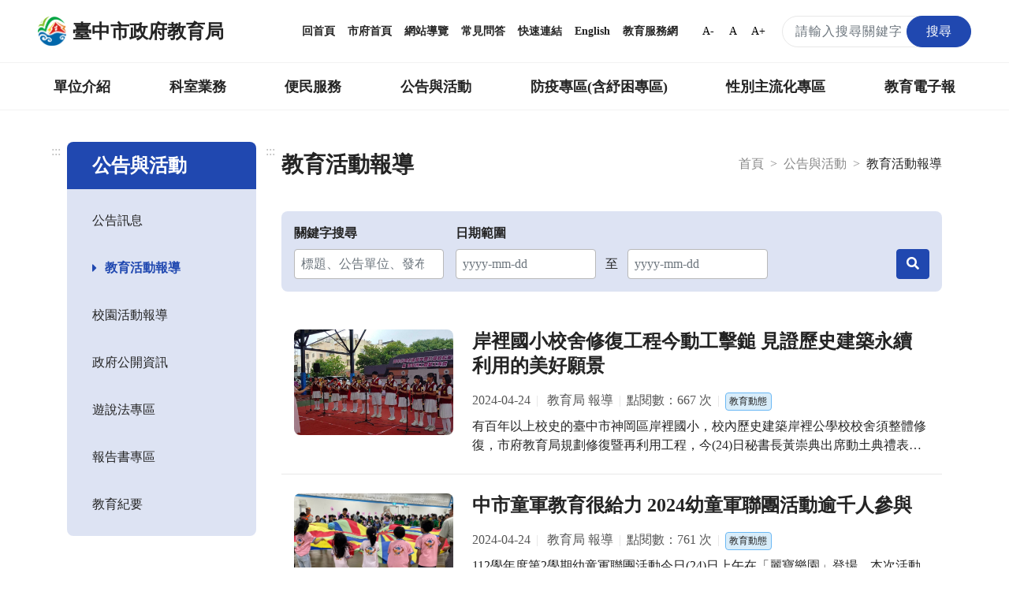

--- FILE ---
content_type: text/html; charset=UTF-8
request_url: https://www.tc.edu.tw/page/2d5c2c6c-bd4d-4d3c-a294-8a4f77a34d13?open_time=&end_time=&keyword=&page=65
body_size: 31258
content:
<!DOCTYPE html>
<html lang="zh-TW">
<head>
    <meta charset="utf-8">
    <meta http-equiv="X-UA-Compatible" content="IE=edge">
    <meta name="DC.Title" content="臺中市政府教育局-教育活動報導"/>
    <meta name="DC.Subject" content="教育活動報導"/>
    <meta name="DC.Creator" content="TaiChung City Government"/>
    <meta name="DC.Publisher" content="TaiChung City Government"/>
    <meta name="DC.Date" content="2018-03-13"/>
    <meta name="DC.Type" content="文字"/>
    <meta name="DC.Identifier" content="387040000E"/>
    <meta name="DC.Contributor" content="TaiChung City Government"/>
    <meta name="DC.Format" content="text/html"/>
    <meta name="DC.Source" content="臺中市政府教育局"/>
    <meta name="DC.Language" content="中文"/>
    <meta name="DC.Rights" content="臺中市政府教育局"/>
    <meta name="Category.Theme" content="400"/>
    <meta name="Category.Cake" content="500"/>
    <meta name="Category.Service" content="300"/>
    <meta name="google-site-verification" content="_DBtMpKVEhHJHYqCKbZsF1_jkgjD_BbRTwk6SewRr0E"/>
    <meta name="DC.Keywords" content="臺中市政府, TaiChung City Government"/>
    <title>臺中市政府教育局-教育活動報導</title>
    <meta name="viewport" content="width=device-width, initial-scale=1">
    <link rel="canonical" href="https://www.tc.edu.tw">
    <link rel="icon" href="/img/favicon.ico">
    <link rel="stylesheet" href="/css/reset.css">
    <link rel="stylesheet" href="/css/bootstrap.min.css">
    <link href="/fontawesome/css/all.css" rel="stylesheet">
    <!--[if !IE]>-->
    <link rel="stylesheet" href="/css/style.css?v=20231229.0">
    <!--<![endif]-->
    <script src="/js/popper.min.js?v=20210520.0"></script>
    <script src="/js/jquery-3.5.1.min.js"></script>
    <script src="/js/bootstrap.min.js"></script>
    <script type="text/javascript">
        if (/MSIE \d|Trident.*rv:/.test(navigator.userAgent)) {
            document.write('<script src="/js/main-ie.js?version=20231219.0"><\/script>');
            document.write('<link rel="stylesheet" href="/css/style-ie.css?v=20231219.0">');
        } else {
            document.write('<script src="/js/main.js?version=20240515.0"><\/script>');
        }
    </script>
    <link rel="apple-touch-icon" href="/img/app-icon/apple-touch-icon-120x120.png">
    <link rel="apple-touch-icon" sizes="152" href="/img/app-icon/apple-touch-icon-152x152">
    <link rel="apple-touch-icon" sizes="167" href="/img/app-icon/apple-touch-icon-167x167">
    <link rel="apple-touch-icon" sizes="180" href="/img/app-icon/apple-touch-icon-180x180">
    <!-- Global site tag (gtag.js) - Google Analytics -->
    <script async src="https://www.googletagmanager.com/gtag/js?id=UA-21371904-1"></script>
    <script>
        window.dataLayer = window.dataLayer || [];
        function gtag(){dataLayer.push(arguments);}
        gtag('js', new Date());

        gtag('config', 'UA-21371904-1');
    </script>
                <link rel="stylesheet" href="/js/plugins/daterangepicker/daterangepicker.css">
    <link rel="stylesheet" href="/css/style-plugins.css?v=2">
    </head>
<body>
<noscript>
    <div class="noscript">您的瀏覽器不支援JavaScript功能，若部分網頁功能無法正常使用時，請開啟瀏覽器JavaScript狀態。<br>
        友善列印：請使用鍵盤按住Ctrl + P開啟列印功能<br>
        字級設定：IE6請利用鍵盤按住ALT鍵 + V → X → (G)最大(L)較大(M)中(S)較小(A)小，來選擇適合您的文字大小，而IE7（含）以上或Firefox瀏覽器則可利用鍵盤 Ctrl +
        (+)放大，(-)縮小來改變字型大小。
    </div>
</noscript>
<nav class="navbar navbar-expand-md" role="navigation">
    <a role="button" class="jump-to-main" href="#AC" tabindex="1">跳到主要內容區</a>
        <div class="navbar-top">
        <a class="navbar-brand" href="/" title="回首頁">
            <img src="/img/tc-logo/tc100logo1.png" alt="臺中市政府教育局局徽">
            <h1>臺中市政府教育局</h1>
        </a>
        <div class="navbar-nav">
            <a href="/" title="回首頁">回首頁</a>
            <a href="https://www.taichung.gov.tw/" target="_blank" title="市府首頁（另開新視窗）">市府首頁</a>
            <a href="/page/97c2eb9c-aeae-4710-ac57-f7152e377779" title="網站導覽">網站導覽</a>
            <a href="/page/cfbdf2b1-5421-4f06-8349-5f5774125738" title="常見問答">常見問答</a>
            <a href="/page/b661f080-9a52-4cb8-9ac2-c2f578f74e1f" title="快速連結">快速連結</a>
            <a href="https://english.taichung.gov.tw/education" target="_blank" title="English（另開新視窗）">English</a>
            <a href="https://service.tc.edu.tw/" target="_blank" title="教育服務網（另開新視窗）">教育服務網</a>
            <button onclick="SetFont('smallfont');" class="font-size-mode smallfont" title="字級變小">A-</button>
            <button onclick="SetFont('font');" class="font-size-mode font" title="預設字級">A</button>
            <button onclick="SetFont('bigfont');" class="font-size-mode bigfont" title="字級變大">A+</button>
            <div class="search-content">
                <form id="search_form" class="search-form" action="/search" method="get">
                    <label for="search_input" class="sr-only"></label>
                    <input name="q" id="search_input" type="text" class="form-control keyWord" accesskey="S"
                           title="搜尋關鍵字" placeholder="請輸入搜尋關鍵字"
                           aria-label="搜尋關鍵字">
                    <button type="submit" class="btn orange submit SearchBtn" title="搜尋"><span>搜尋</span></button>
                </form>
                <span id="search_close" class="search-close" aria-label="關閉搜尋"><i class="fas fa-times"
                                                                                  aria-hidden="true"></i></span>
                <span class="search search-open" aria-label="搜尋"><i class="fas fa-search" aria-hidden="true"></i></span>
            </div>
        </div>
    </div>
        <div class="navbar-bottom">
        <div class="nav-content">
            <ul data-function="nav_control">
                                                                            <li class="nav-item">
                                                            <span class="nav-tab">
                                    <a href="/page/0f22b6f8-a1e3-431a-a3b9-47d3644f4b77" title="單位介紹">單位介紹</a>
                                    </span>
                                <div class="dropdowns">
                                    <div class="secondary-nav">
                                                                                    <div class="sec-item">
                                                <div class="sec-tit">
                                                                                                            <a href="/page/88c049e4-8ff2-472e-90c3-84fa7e680223"
                                                           title="首長介紹">首長介紹</a>
                                                                                                    </div>
                                            </div>
                                                                                    <div class="sec-item">
                                                <div class="sec-tit">
                                                                                                            <a href="/page/f7ce1457-6e70-4b60-b641-917d78627e2c"
                                                           title="組織與職掌">組織與職掌</a>
                                                                                                    </div>
                                            </div>
                                                                                    <div class="sec-item">
                                                <div class="sec-tit">
                                                                                                            <a href="/page/742002fa-06d9-49e7-a25e-05f80c87e6b5"
                                                           title="各級學校">各級學校</a>
                                                                                                    </div>
                                            </div>
                                                                                    <div class="sec-item">
                                                <div class="sec-tit">
                                                                                                            <a href="/page/8d3601c1-609d-4cef-a2e3-ee1584b00c95"
                                                           title="局徽介紹">局徽介紹</a>
                                                                                                    </div>
                                            </div>
                                                                            </div>
                                </div>
                                                    </li>
                                                                                <li class="nav-item">
                                                            <span class="nav-tab">
                                    <a href="/page/7f41f790-be98-4fe6-8611-61eb729f114d" title="科室業務">科室業務</a>
                                    </span>
                                <div class="dropdowns">
                                    <div class="secondary-nav">
                                                                                    <div class="sec-item">
                                                <div class="sec-tit">
                                                                                                            <a href="/page/c9c7e389-1432-4c0f-a452-93bdb0364575"
                                                           title="局長室">局長室</a>
                                                                                                    </div>
                                            </div>
                                                                                    <div class="sec-item">
                                                <div class="sec-tit">
                                                                                                            <a href="/page/ac7f4ff8-2554-4eb2-938e-a408883991f2"
                                                           title="副局長室">副局長室</a>
                                                                                                    </div>
                                            </div>
                                                                                    <div class="sec-item">
                                                <div class="sec-tit">
                                                                                                            <a href="/page/30a981a6-281c-4b93-b37e-e293b2a34b78"
                                                           title="主任秘書">主任秘書</a>
                                                                                                    </div>
                                            </div>
                                                                                    <div class="sec-item">
                                                <div class="sec-tit">
                                                                                                            <a href="/page/00a0f22c-9428-4072-9e8c-6b6f16359c9f"
                                                           title="專門委員">專門委員</a>
                                                                                                    </div>
                                            </div>
                                                                                    <div class="sec-item">
                                                <div class="sec-tit">
                                                                                                            <a href="/page/9ac78e6e-c515-448f-a473-c7fd5c5dea4a"
                                                           title="高中職教育科">高中職教育科</a>
                                                                                                    </div>
                                            </div>
                                                                                    <div class="sec-item">
                                                <div class="sec-tit">
                                                                                                            <a href="/page/ab8b61b0-e358-4552-bd50-4e1f54a6d9db"
                                                           title="國中教育科">國中教育科</a>
                                                                                                    </div>
                                            </div>
                                                                                    <div class="sec-item">
                                                <div class="sec-tit">
                                                                                                            <a href="/page/1a98770c-7491-4959-9e5c-7f3dc07c37f6"
                                                           title="國小教育科">國小教育科</a>
                                                                                                    </div>
                                            </div>
                                                                                    <div class="sec-item">
                                                <div class="sec-tit">
                                                                                                            <a href="/page/4f8e250a-aaa8-46e4-a2e9-3252ff85c3c2"
                                                           title="幼兒教育科">幼兒教育科</a>
                                                                                                    </div>
                                            </div>
                                                                                    <div class="sec-item">
                                                <div class="sec-tit">
                                                                                                            <a href="/page/b94a70c2-29ab-4d2d-ae3d-a74755c3f06c"
                                                           title="終身教育科">終身教育科</a>
                                                                                                    </div>
                                            </div>
                                                                                    <div class="sec-item">
                                                <div class="sec-tit">
                                                                                                            <a href="/page/413cf1a3-d7ee-4488-ad1a-735d20c82888"
                                                           title="特殊教育科">特殊教育科</a>
                                                                                                    </div>
                                            </div>
                                                                                    <div class="sec-item">
                                                <div class="sec-tit">
                                                                                                            <a href="/page/1c1eeef3-43b9-4903-918a-3879995aaea8"
                                                           title="課程教學科">課程教學科</a>
                                                                                                    </div>
                                            </div>
                                                                                    <div class="sec-item">
                                                <div class="sec-tit">
                                                                                                            <a href="/page/4d94e9ed-6a30-46df-87e7-36054a25c8b1"
                                                           title="體育保健科">體育保健科</a>
                                                                                                    </div>
                                            </div>
                                                                                    <div class="sec-item">
                                                <div class="sec-tit">
                                                                                                            <a href="/page/4175f061-4a62-4c8d-b446-0eec42d7f393"
                                                           title="工程營繕科">工程營繕科</a>
                                                                                                    </div>
                                            </div>
                                                                                    <div class="sec-item">
                                                <div class="sec-tit">
                                                                                                            <a href="/page/acbbaaa0-750f-4fd7-b3dd-46e0f3b48745"
                                                           title="秘書室">秘書室</a>
                                                                                                    </div>
                                            </div>
                                                                                    <div class="sec-item">
                                                <div class="sec-tit">
                                                                                                            <a href="/page/704c6873-f3a5-44ab-a0d1-d1ebab153c3a"
                                                           title="學生事務室">學生事務室</a>
                                                                                                    </div>
                                            </div>
                                                                                    <div class="sec-item">
                                                <div class="sec-tit">
                                                                                                            <a href="/page/4458bee5-604f-4115-9d6b-d2686b344509"
                                                           title="人事室">人事室</a>
                                                                                                    </div>
                                            </div>
                                                                                    <div class="sec-item">
                                                <div class="sec-tit">
                                                                                                            <a href="/page/9f662bd9-a646-4953-9ac6-688e426f531f"
                                                           title="會計室">會計室</a>
                                                                                                    </div>
                                            </div>
                                                                                    <div class="sec-item">
                                                <div class="sec-tit">
                                                                                                            <a href="/page/8baf900a-980c-4197-a393-d8604cccbe4c"
                                                           title="政風室">政風室</a>
                                                                                                    </div>
                                            </div>
                                                                                    <div class="sec-item">
                                                <div class="sec-tit">
                                                                                                            <a href="/page/80fe2ea5-aad0-4692-9d6e-a9ac18d4e724"
                                                           title="家庭教育中心">家庭教育中心</a>
                                                                                                    </div>
                                            </div>
                                                                                    <div class="sec-item">
                                                <div class="sec-tit">
                                                                                                            <a href="/page/7771e183-2932-448b-aeef-4f05e56c0f4e"
                                                           title="臺中市教育網路中心">臺中市教育網路中心</a>
                                                                                                    </div>
                                            </div>
                                                                                    <div class="sec-item">
                                                <div class="sec-tit">
                                                                                                            <a href="/page/5b5108e7-5342-4711-b193-d6c3ffa0339f"
                                                           title="教師研習中心">教師研習中心</a>
                                                                                                    </div>
                                            </div>
                                                                                    <div class="sec-item">
                                                <div class="sec-tit">
                                                                                                            <a href="/page/edd8ab8d-eb3e-4b03-abb4-0a2969506b59"
                                                           title="專業實踐分團辦公室">專業實踐分團辦公室</a>
                                                                                                    </div>
                                            </div>
                                                                            </div>
                                </div>
                                                    </li>
                                                                                <li class="nav-item">
                                                            <span class="nav-tab">
                                    <a href="/page/42f1bb9b-401f-4040-b341-4999629a68ed" title="便民服務">便民服務</a>
                                    </span>
                                <div class="dropdowns">
                                    <div class="secondary-nav">
                                                                                    <div class="sec-item">
                                                <div class="sec-tit">
                                                                                                            <a href="/page/bf18f661-09ae-413e-ae67-ce752bb5d661"
                                                           title="重點業務">重點業務</a>
                                                                                                    </div>
                                            </div>
                                                                                    <div class="sec-item">
                                                <div class="sec-tit">
                                                                                                            <a href="/page/fd2c2e43-6d45-463d-ad3f-1c27330001d9"
                                                           title="教育局行事曆">教育局行事曆</a>
                                                                                                    </div>
                                            </div>
                                                                                    <div class="sec-item">
                                                <div class="sec-tit">
                                                                                                            <a href="/page/131cb09d-07a2-41bd-9acf-d8c009c3a47a"
                                                           title="檔案應用服務專區">檔案應用服務專區</a>
                                                                                                    </div>
                                            </div>
                                                                                    <div class="sec-item">
                                                <div class="sec-tit">
                                                                                                            <a href="/page/997ce801-5049-4af9-adcf-6ac75d87f87c"
                                                           title="法規下載">法規下載</a>
                                                                                                    </div>
                                            </div>
                                                                                    <div class="sec-item">
                                                <div class="sec-tit">
                                                                                                            <a href="/page/2e7ae731-405c-4283-ba4b-46bcd18a8811"
                                                           title="意見信箱">意見信箱</a>
                                                                                                    </div>
                                            </div>
                                                                            </div>
                                </div>
                                                    </li>
                                                                                <li class="nav-item">
                                                            <span class="nav-tab">
                                    <a href="/page/17eaf113-c954-4a41-ab6c-9199cfaa12b0" title="公告與活動">公告與活動</a>
                                    </span>
                                <div class="dropdowns">
                                    <div class="secondary-nav">
                                                                                    <div class="sec-item">
                                                <div class="sec-tit">
                                                                                                            <a href="/page/6ea0d0a0-c3e7-4485-9925-ac95271ad618"
                                                           title="公告訊息">公告訊息</a>
                                                                                                    </div>
                                            </div>
                                                                                    <div class="sec-item">
                                                <div class="sec-tit">
                                                                                                            <a href="/page/2d5c2c6c-bd4d-4d3c-a294-8a4f77a34d13"
                                                           title="教育活動報導">教育活動報導</a>
                                                                                                    </div>
                                            </div>
                                                                                    <div class="sec-item">
                                                <div class="sec-tit">
                                                                                                            <a href="/page/e78c96c9-54fc-453a-8119-72e5d4d0dcde"
                                                           title="校園活動報導">校園活動報導</a>
                                                                                                    </div>
                                            </div>
                                                                                    <div class="sec-item">
                                                <div class="sec-tit">
                                                                                                            <a href="/page/51044fbe-85f5-4cc0-a4af-ea2512916809"
                                                           title="政府公開資訊">政府公開資訊</a>
                                                                                                    </div>
                                            </div>
                                                                                    <div class="sec-item">
                                                <div class="sec-tit">
                                                                                                            <a href="/page/730555a6-263f-4e21-b6f1-5285f54d3935"
                                                           title="遊說法專區">遊說法專區</a>
                                                                                                    </div>
                                            </div>
                                                                                    <div class="sec-item">
                                                <div class="sec-tit">
                                                                                                            <a href="/page/77843e57-c4cb-4c41-94a2-c55aaf6a3e43"
                                                           title="報告書專區">報告書專區</a>
                                                                                                    </div>
                                            </div>
                                                                                    <div class="sec-item">
                                                <div class="sec-tit">
                                                                                                            <a href="/page/ce1653af-e584-470c-a3ad-4d0cd7216b90"
                                                           title="教育紀要">教育紀要</a>
                                                                                                    </div>
                                            </div>
                                                                            </div>
                                </div>
                                                    </li>
                                                                                <li class="nav-item">
                                                            <span class="nav-tab">
                                    <a href="/page/01d5d4b0-4402-4170-aea4-f02b2e65e82c" title="防疫專區(含紓困專區)">防疫專區(含紓困專區)</a>
                                    </span>
                                <div class="dropdowns">
                                    <div class="secondary-nav">
                                                                                    <div class="sec-item">
                                                <div class="sec-tit">
                                                                                                            <a href="/page/5bc00463-98ed-48f2-91d2-a9f95e8524b5"
                                                           title="學校政策">學校政策</a>
                                                                                                    </div>
                                            </div>
                                                                                    <div class="sec-item">
                                                <div class="sec-tit">
                                                                                                            <a href="/page/d4a78282-0c20-4696-bafd-8f1a8ac4289d"
                                                           title="防疫措施">防疫措施</a>
                                                                                                    </div>
                                            </div>
                                                                                    <div class="sec-item">
                                                <div class="sec-tit">
                                                                                                            <a href="/page/e74ff2a6-dae0-4874-835a-0b23f86ca791"
                                                           title="幼兒園">幼兒園</a>
                                                                                                    </div>
                                            </div>
                                                                                    <div class="sec-item">
                                                <div class="sec-tit">
                                                                                                            <a href="/page/79fe2363-95ea-41ab-a0ed-d811a1db43ba"
                                                           title="補習班、課照中心暨社區大學">補習班、課照中心暨社區大學</a>
                                                                                                    </div>
                                            </div>
                                                                                    <div class="sec-item">
                                                <div class="sec-tit">
                                                                                                            <a href="/page/42b69abf-8508-4ff8-a9ae-c5bca92b71f8"
                                                           title="臺中市居家安心照護方案">臺中市居家安心照護方案</a>
                                                                                                    </div>
                                            </div>
                                                                                    <div class="sec-item">
                                                <div class="sec-tit">
                                                                                                            <a href="/page/f808dc93-2400-452b-8fe0-55c0130f7ec6"
                                                           title="臺中市各級學校停課訊息">臺中市各級學校停課訊息</a>
                                                                                                    </div>
                                            </div>
                                                                                    <div class="sec-item">
                                                <div class="sec-tit">
                                                                                                            <a href="/page/49063efd-6e0c-494e-86bb-2f0a3243ed54"
                                                           title="學生疫苗">學生疫苗</a>
                                                                                                    </div>
                                            </div>
                                                                            </div>
                                </div>
                                                    </li>
                                                                                <li class="nav-item">
                                                            <span class="nav-tab">
                                    <a href="/page/88783181-6a4d-460a-9108-08b80ba0d02a" title="性別主流化專區">性別主流化專區</a>
                                    </span>
                                <div class="dropdowns">
                                    <div class="secondary-nav">
                                                                                    <div class="sec-item">
                                                <div class="sec-tit">
                                                                                                            <a href="/page/4a13b5da-ae6a-466d-9e6f-d172d302a77f"
                                                           title="性別平等專案小組">性別平等專案小組</a>
                                                                                                    </div>
                                            </div>
                                                                                    <div class="sec-item">
                                                <div class="sec-tit">
                                                                                                            <a href="/page/7c790466-395a-4288-bb69-361ba8865ff2"
                                                           title="性別意識培力">性別意識培力</a>
                                                                                                    </div>
                                            </div>
                                                                                    <div class="sec-item">
                                                <div class="sec-tit">
                                                                                                            <a href="/page/f4ee5e28-6a67-4e80-ad09-2bb510778929"
                                                           title="性別統計與分析">性別統計與分析</a>
                                                                                                    </div>
                                            </div>
                                                                                    <div class="sec-item">
                                                <div class="sec-tit">
                                                                                                            <a href="/page/28646a70-0bc7-494b-ad9a-60c726c40313"
                                                           title="性別影響評估">性別影響評估</a>
                                                                                                    </div>
                                            </div>
                                                                                    <div class="sec-item">
                                                <div class="sec-tit">
                                                                                                            <a href="/page/df1c560d-ba6b-4101-8014-4599b34014c7"
                                                           title="性別預算">性別預算</a>
                                                                                                    </div>
                                            </div>
                                                                                    <div class="sec-item">
                                                <div class="sec-tit">
                                                                                                            <a href="/page/8e866290-3366-4c95-b4e8-58e13987f2db"
                                                           title="CEDAW與性別平等宣導">CEDAW與性別平等宣導</a>
                                                                                                    </div>
                                            </div>
                                                                                    <div class="sec-item">
                                                <div class="sec-tit">
                                                                                                            <a href="/page/b219dcf0-c922-49d8-be5d-7c2476cd6ad9"
                                                           title="性別主流化執行成果">性別主流化執行成果</a>
                                                                                                    </div>
                                            </div>
                                                                                    <div class="sec-item">
                                                <div class="sec-tit">
                                                                                                            <a href="/page/4d764376-381d-4160-8951-480afefbf190"
                                                           title="性別相關法規">性別相關法規</a>
                                                                                                    </div>
                                            </div>
                                                                                    <div class="sec-item">
                                                <div class="sec-tit">
                                                                                                            <a href="/page/7910fe7b-d5e1-4cb9-962e-e2519d6cc3f6"
                                                           title="其他">其他</a>
                                                                                                    </div>
                                            </div>
                                                                            </div>
                                </div>
                                                    </li>
                                                                                <li class="nav-item">
                                                                                                <span class="nav-tab">
                                        <a href="https://epaper.tc.edu.tw" target="_blank" title="教育電子報（另開新視窗）">教育電子報</a>
                                    </span>
                                                                                    </li>
                                                                                    </ul>
        </div>
    </div>

        <div class="navbar-mobile">
        <div class="mobile-topnav">
            <a role="button" accesskey="U" id="AU" href="#AU" class="accesskey u" title="上方主選單連結區，此區塊呈現本網站的主選單連結(U)">:::</a>
            <span class="menu-open mr-3" role="button"
                  aria-label="展開選單">
                <i class="fas fa-bars" aria-hidden="true"></i>
                            </span>
            <a class="navbar-brand" href="/">
                <img src="/img/tc-logo/tc100logo1.png" alt="臺中市政府教育局局徽">
                <span>臺中市政府教育局</span>
            </a>
            <div class="topnav-right">
                <span class="search-open" aria-label="搜尋">
                    <i class="fas fa-search" aria-hidden="true"></i>
                </span>
                <div class="search-content">
                    <form id="m_search_form" class="search-form" action="/search" method="get">
                        <label for="search_input_sm" class="sr-only"></label>
                        <input name="q" type="text" id="search_input_sm" class="form-control" title="搜尋關鍵字"
                               placeholder="請輸入搜尋關鍵字" aria-label="搜尋關鍵字">
                        <button type="submit" class="btn orange submit" title="搜尋（另開新視窗）"><span>搜尋</span></button>
                    </form>
                    <span id="m_search_close" class="search-close" aria-label="關閉搜尋"><i class="fas fa-times"
                                                                                        aria-hidden="true"></i></span>
                </div>
            </div>
        </div>
        <div class="slide-mask"></div>
        <div class="slide">
            <ul class="mobile-accordion " id="m_accordion">
                <li class="nav-top">
                    <span class="menu-close" role="button" aria-label="展開選單">
                        <i class="fas fa-times" aria-hidden="true"></i>
                    </span>
                </li>
                <li class="nav-custom">
                    <a href="/page/97c2eb9c-aeae-4710-ac57-f7152e377779" title="網站導覽">網站導覽</a><a href="/page/cfbdf2b1-5421-4f06-8349-5f5774125738" title="常見問答">常見問答</a><a href="https://english.taichung.gov.tw/education" target="_blank"
                         title="English（另開新視窗）">English</a>

                </li>
                                                            <li class="nav-item nav-has-submenu">
                            <a role="button" href="#nav-0f22b6f8-a1e3-431a-a3b9-47d3644f4b77" class="nav-link" data-toggle="collapse"
                               data-target="#nav-0f22b6f8-a1e3-431a-a3b9-47d3644f4b77" aria-expanded="false" aria-controls="nav-0f22b6f8-a1e3-431a-a3b9-47d3644f4b77"
                               title="單位介紹">單位介紹</a>
                            <ul class="mobile-submenu collapse" id="nav-0f22b6f8-a1e3-431a-a3b9-47d3644f4b77" data-parent="#m_accordion">
                                                                    <li>
                                                                                    <a class="nav-link" href="/page/88c049e4-8ff2-472e-90c3-84fa7e680223"
                                               title="首長介紹">首長介紹</a>
                                                                            </li>
                                                                    <li>
                                                                                    <a class="nav-link" href="/page/f7ce1457-6e70-4b60-b641-917d78627e2c"
                                               title="組織與職掌">組織與職掌</a>
                                                                            </li>
                                                                    <li>
                                                                                    <a class="nav-link" href="/page/742002fa-06d9-49e7-a25e-05f80c87e6b5"
                                               title="各級學校">各級學校</a>
                                                                            </li>
                                                                    <li>
                                                                                    <a class="nav-link" href="/page/8d3601c1-609d-4cef-a2e3-ee1584b00c95"
                                               title="局徽介紹">局徽介紹</a>
                                                                            </li>
                                                            </ul>
                        </li>
                                                                                <li class="nav-item nav-has-submenu">
                            <a role="button" href="#nav-7f41f790-be98-4fe6-8611-61eb729f114d" class="nav-link" data-toggle="collapse"
                               data-target="#nav-7f41f790-be98-4fe6-8611-61eb729f114d" aria-expanded="false" aria-controls="nav-7f41f790-be98-4fe6-8611-61eb729f114d"
                               title="科室業務">科室業務</a>
                            <ul class="mobile-submenu collapse" id="nav-7f41f790-be98-4fe6-8611-61eb729f114d" data-parent="#m_accordion">
                                                                    <li>
                                                                                    <a class="nav-link" href="/page/c9c7e389-1432-4c0f-a452-93bdb0364575"
                                               title="局長室">局長室</a>
                                                                            </li>
                                                                    <li>
                                                                                    <a class="nav-link" href="/page/ac7f4ff8-2554-4eb2-938e-a408883991f2"
                                               title="副局長室">副局長室</a>
                                                                            </li>
                                                                    <li>
                                                                                    <a class="nav-link" href="/page/30a981a6-281c-4b93-b37e-e293b2a34b78"
                                               title="主任秘書">主任秘書</a>
                                                                            </li>
                                                                    <li>
                                                                                    <a class="nav-link" href="/page/00a0f22c-9428-4072-9e8c-6b6f16359c9f"
                                               title="專門委員">專門委員</a>
                                                                            </li>
                                                                    <li>
                                                                                    <a class="nav-link" href="/page/9ac78e6e-c515-448f-a473-c7fd5c5dea4a"
                                               title="高中職教育科">高中職教育科</a>
                                                                            </li>
                                                                    <li>
                                                                                    <a class="nav-link" href="/page/ab8b61b0-e358-4552-bd50-4e1f54a6d9db"
                                               title="國中教育科">國中教育科</a>
                                                                            </li>
                                                                    <li>
                                                                                    <a class="nav-link" href="/page/1a98770c-7491-4959-9e5c-7f3dc07c37f6"
                                               title="國小教育科">國小教育科</a>
                                                                            </li>
                                                                    <li>
                                                                                    <a class="nav-link" href="/page/4f8e250a-aaa8-46e4-a2e9-3252ff85c3c2"
                                               title="幼兒教育科">幼兒教育科</a>
                                                                            </li>
                                                                    <li>
                                                                                    <a class="nav-link" href="/page/b94a70c2-29ab-4d2d-ae3d-a74755c3f06c"
                                               title="終身教育科">終身教育科</a>
                                                                            </li>
                                                                    <li>
                                                                                    <a class="nav-link" href="/page/413cf1a3-d7ee-4488-ad1a-735d20c82888"
                                               title="特殊教育科">特殊教育科</a>
                                                                            </li>
                                                                    <li>
                                                                                    <a class="nav-link" href="/page/1c1eeef3-43b9-4903-918a-3879995aaea8"
                                               title="課程教學科">課程教學科</a>
                                                                            </li>
                                                                    <li>
                                                                                    <a class="nav-link" href="/page/4d94e9ed-6a30-46df-87e7-36054a25c8b1"
                                               title="體育保健科">體育保健科</a>
                                                                            </li>
                                                                    <li>
                                                                                    <a class="nav-link" href="/page/4175f061-4a62-4c8d-b446-0eec42d7f393"
                                               title="工程營繕科">工程營繕科</a>
                                                                            </li>
                                                                    <li>
                                                                                    <a class="nav-link" href="/page/acbbaaa0-750f-4fd7-b3dd-46e0f3b48745"
                                               title="秘書室">秘書室</a>
                                                                            </li>
                                                                    <li>
                                                                                    <a class="nav-link" href="/page/704c6873-f3a5-44ab-a0d1-d1ebab153c3a"
                                               title="學生事務室">學生事務室</a>
                                                                            </li>
                                                                    <li>
                                                                                    <a class="nav-link" href="/page/4458bee5-604f-4115-9d6b-d2686b344509"
                                               title="人事室">人事室</a>
                                                                            </li>
                                                                    <li>
                                                                                    <a class="nav-link" href="/page/9f662bd9-a646-4953-9ac6-688e426f531f"
                                               title="會計室">會計室</a>
                                                                            </li>
                                                                    <li>
                                                                                    <a class="nav-link" href="/page/8baf900a-980c-4197-a393-d8604cccbe4c"
                                               title="政風室">政風室</a>
                                                                            </li>
                                                                    <li>
                                                                                    <a class="nav-link" href="/page/80fe2ea5-aad0-4692-9d6e-a9ac18d4e724"
                                               title="家庭教育中心">家庭教育中心</a>
                                                                            </li>
                                                                    <li>
                                                                                    <a class="nav-link" href="/page/7771e183-2932-448b-aeef-4f05e56c0f4e"
                                               title="臺中市教育網路中心">臺中市教育網路中心</a>
                                                                            </li>
                                                                    <li>
                                                                                    <a class="nav-link" href="/page/5b5108e7-5342-4711-b193-d6c3ffa0339f"
                                               title="教師研習中心">教師研習中心</a>
                                                                            </li>
                                                                    <li>
                                                                                    <a class="nav-link" href="/page/edd8ab8d-eb3e-4b03-abb4-0a2969506b59"
                                               title="專業實踐分團辦公室">專業實踐分團辦公室</a>
                                                                            </li>
                                                            </ul>
                        </li>
                                                                                <li class="nav-item nav-has-submenu">
                            <a role="button" href="#nav-42f1bb9b-401f-4040-b341-4999629a68ed" class="nav-link" data-toggle="collapse"
                               data-target="#nav-42f1bb9b-401f-4040-b341-4999629a68ed" aria-expanded="false" aria-controls="nav-42f1bb9b-401f-4040-b341-4999629a68ed"
                               title="便民服務">便民服務</a>
                            <ul class="mobile-submenu collapse" id="nav-42f1bb9b-401f-4040-b341-4999629a68ed" data-parent="#m_accordion">
                                                                    <li>
                                                                                    <a class="nav-link" href="/page/bf18f661-09ae-413e-ae67-ce752bb5d661"
                                               title="重點業務">重點業務</a>
                                                                            </li>
                                                                    <li>
                                                                                    <a class="nav-link" href="/page/fd2c2e43-6d45-463d-ad3f-1c27330001d9"
                                               title="教育局行事曆">教育局行事曆</a>
                                                                            </li>
                                                                    <li>
                                                                                    <a class="nav-link" href="/page/131cb09d-07a2-41bd-9acf-d8c009c3a47a"
                                               title="檔案應用服務專區">檔案應用服務專區</a>
                                                                            </li>
                                                                    <li>
                                                                                    <a class="nav-link" href="/page/997ce801-5049-4af9-adcf-6ac75d87f87c"
                                               title="法規下載">法規下載</a>
                                                                            </li>
                                                                    <li>
                                                                                    <a class="nav-link" href="/page/2e7ae731-405c-4283-ba4b-46bcd18a8811"
                                               title="意見信箱">意見信箱</a>
                                                                            </li>
                                                            </ul>
                        </li>
                                                                                <li class="nav-item nav-has-submenu">
                            <a role="button" href="#nav-17eaf113-c954-4a41-ab6c-9199cfaa12b0" class="nav-link" data-toggle="collapse"
                               data-target="#nav-17eaf113-c954-4a41-ab6c-9199cfaa12b0" aria-expanded="false" aria-controls="nav-17eaf113-c954-4a41-ab6c-9199cfaa12b0"
                               title="公告與活動">公告與活動</a>
                            <ul class="mobile-submenu collapse" id="nav-17eaf113-c954-4a41-ab6c-9199cfaa12b0" data-parent="#m_accordion">
                                                                    <li>
                                                                                    <a class="nav-link" href="/page/6ea0d0a0-c3e7-4485-9925-ac95271ad618"
                                               title="公告訊息">公告訊息</a>
                                                                            </li>
                                                                    <li>
                                                                                    <a class="nav-link" href="/page/2d5c2c6c-bd4d-4d3c-a294-8a4f77a34d13"
                                               title="教育活動報導">教育活動報導</a>
                                                                            </li>
                                                                    <li>
                                                                                    <a class="nav-link" href="/page/e78c96c9-54fc-453a-8119-72e5d4d0dcde"
                                               title="校園活動報導">校園活動報導</a>
                                                                            </li>
                                                                    <li>
                                                                                    <a class="nav-link" href="/page/51044fbe-85f5-4cc0-a4af-ea2512916809"
                                               title="政府公開資訊">政府公開資訊</a>
                                                                            </li>
                                                                    <li>
                                                                                    <a class="nav-link" href="/page/730555a6-263f-4e21-b6f1-5285f54d3935"
                                               title="遊說法專區">遊說法專區</a>
                                                                            </li>
                                                                    <li>
                                                                                    <a class="nav-link" href="/page/77843e57-c4cb-4c41-94a2-c55aaf6a3e43"
                                               title="報告書專區">報告書專區</a>
                                                                            </li>
                                                                    <li>
                                                                                    <a class="nav-link" href="/page/ce1653af-e584-470c-a3ad-4d0cd7216b90"
                                               title="教育紀要">教育紀要</a>
                                                                            </li>
                                                            </ul>
                        </li>
                                                                                <li class="nav-item nav-has-submenu">
                            <a role="button" href="#nav-01d5d4b0-4402-4170-aea4-f02b2e65e82c" class="nav-link" data-toggle="collapse"
                               data-target="#nav-01d5d4b0-4402-4170-aea4-f02b2e65e82c" aria-expanded="false" aria-controls="nav-01d5d4b0-4402-4170-aea4-f02b2e65e82c"
                               title="防疫專區(含紓困專區)">防疫專區(含紓困專區)</a>
                            <ul class="mobile-submenu collapse" id="nav-01d5d4b0-4402-4170-aea4-f02b2e65e82c" data-parent="#m_accordion">
                                                                    <li>
                                                                                    <a class="nav-link" href="/page/5bc00463-98ed-48f2-91d2-a9f95e8524b5"
                                               title="學校政策">學校政策</a>
                                                                            </li>
                                                                    <li>
                                                                                    <a class="nav-link" href="/page/d4a78282-0c20-4696-bafd-8f1a8ac4289d"
                                               title="防疫措施">防疫措施</a>
                                                                            </li>
                                                                    <li>
                                                                                    <a class="nav-link" href="/page/e74ff2a6-dae0-4874-835a-0b23f86ca791"
                                               title="幼兒園">幼兒園</a>
                                                                            </li>
                                                                    <li>
                                                                                    <a class="nav-link" href="/page/79fe2363-95ea-41ab-a0ed-d811a1db43ba"
                                               title="補習班、課照中心暨社區大學">補習班、課照中心暨社區大學</a>
                                                                            </li>
                                                                    <li>
                                                                                    <a class="nav-link" href="/page/42b69abf-8508-4ff8-a9ae-c5bca92b71f8"
                                               title="臺中市居家安心照護方案">臺中市居家安心照護方案</a>
                                                                            </li>
                                                                    <li>
                                                                                    <a class="nav-link" href="/page/f808dc93-2400-452b-8fe0-55c0130f7ec6"
                                               title="臺中市各級學校停課訊息">臺中市各級學校停課訊息</a>
                                                                            </li>
                                                                    <li>
                                                                                    <a class="nav-link" href="/page/49063efd-6e0c-494e-86bb-2f0a3243ed54"
                                               title="學生疫苗">學生疫苗</a>
                                                                            </li>
                                                            </ul>
                        </li>
                                                                                <li class="nav-item nav-has-submenu">
                            <a role="button" href="#nav-88783181-6a4d-460a-9108-08b80ba0d02a" class="nav-link" data-toggle="collapse"
                               data-target="#nav-88783181-6a4d-460a-9108-08b80ba0d02a" aria-expanded="false" aria-controls="nav-88783181-6a4d-460a-9108-08b80ba0d02a"
                               title="性別主流化專區">性別主流化專區</a>
                            <ul class="mobile-submenu collapse" id="nav-88783181-6a4d-460a-9108-08b80ba0d02a" data-parent="#m_accordion">
                                                                    <li>
                                                                                    <a class="nav-link" href="/page/4a13b5da-ae6a-466d-9e6f-d172d302a77f"
                                               title="性別平等專案小組">性別平等專案小組</a>
                                                                            </li>
                                                                    <li>
                                                                                    <a class="nav-link" href="/page/7c790466-395a-4288-bb69-361ba8865ff2"
                                               title="性別意識培力">性別意識培力</a>
                                                                            </li>
                                                                    <li>
                                                                                    <a class="nav-link" href="/page/f4ee5e28-6a67-4e80-ad09-2bb510778929"
                                               title="性別統計與分析">性別統計與分析</a>
                                                                            </li>
                                                                    <li>
                                                                                    <a class="nav-link" href="/page/28646a70-0bc7-494b-ad9a-60c726c40313"
                                               title="性別影響評估">性別影響評估</a>
                                                                            </li>
                                                                    <li>
                                                                                    <a class="nav-link" href="/page/df1c560d-ba6b-4101-8014-4599b34014c7"
                                               title="性別預算">性別預算</a>
                                                                            </li>
                                                                    <li>
                                                                                    <a class="nav-link" href="/page/8e866290-3366-4c95-b4e8-58e13987f2db"
                                               title="CEDAW與性別平等宣導">CEDAW與性別平等宣導</a>
                                                                            </li>
                                                                    <li>
                                                                                    <a class="nav-link" href="/page/b219dcf0-c922-49d8-be5d-7c2476cd6ad9"
                                               title="性別主流化執行成果">性別主流化執行成果</a>
                                                                            </li>
                                                                    <li>
                                                                                    <a class="nav-link" href="/page/4d764376-381d-4160-8951-480afefbf190"
                                               title="性別相關法規">性別相關法規</a>
                                                                            </li>
                                                                    <li>
                                                                                    <a class="nav-link" href="/page/7910fe7b-d5e1-4cb9-962e-e2519d6cc3f6"
                                               title="其他">其他</a>
                                                                            </li>
                                                            </ul>
                        </li>
                                                                                <li class="nav-item">
                                                            <a class="nav-link" href="https://epaper.tc.edu.tw" target="_blank"
                                   title="教育電子報（另開新視窗）">教育電子報</a>
                                                    </li>
                                                                                <li class="nav-item nav-has-submenu">
                            <a role="button" href="#nav-57b33b23-3d5a-45c3-962d-6bffe7385d34" class="nav-link" data-toggle="collapse"
                               data-target="#nav-57b33b23-3d5a-45c3-962d-6bffe7385d34" aria-expanded="false" aria-controls="nav-57b33b23-3d5a-45c3-962d-6bffe7385d34"
                               title="網站資訊">網站資訊</a>
                            <ul class="mobile-submenu collapse" id="nav-57b33b23-3d5a-45c3-962d-6bffe7385d34" data-parent="#m_accordion">
                                                                    <li>
                                                                                    <a class="nav-link" href="/page/97c2eb9c-aeae-4710-ac57-f7152e377779"
                                               title="網站導覽">網站導覽</a>
                                                                            </li>
                                                                    <li>
                                                                                    <a class="nav-link" href="/page/cfbdf2b1-5421-4f06-8349-5f5774125738"
                                               title="常見問答">常見問答</a>
                                                                            </li>
                                                                    <li>
                                                                                    <a class="nav-link" href="/page/d9a68b7e-364d-4402-a2d3-2626df65486c"
                                               title="隱私權及資訊安全政策">隱私權及資訊安全政策</a>
                                                                            </li>
                                                                    <li>
                                                                                    <a class="nav-link" href="/page/d7d9c99b-2612-4233-abf6-93d8315f0f41"
                                               title="網站服務條款">網站服務條款</a>
                                                                            </li>
                                                                    <li>
                                                                                    <a class="nav-link" href="/page/fc61e928-127c-453a-b518-0a74d69c0ca8"
                                               title="無障礙宣告">無障礙宣告</a>
                                                                            </li>
                                                                    <li>
                                                                                    <a class="nav-link" href="/page/830081ec-82b5-4956-bbd7-4422473a9bce"
                                               title="交通指南">交通指南</a>
                                                                            </li>
                                                                    <li>
                                                                                    <a class="nav-link" href="/page/0b077cc4-15e5-4035-a067-840fc0f9d502"
                                               title="教育局電話分機一覽表">教育局電話分機一覽表</a>
                                                                            </li>
                                                                    <li>
                                                                                    <a class="nav-link" href="/page/be8c9fb8-5be9-49fb-83ba-19a547b9ed06"
                                               title="常用連結">常用連結</a>
                                                                            </li>
                                                                    <li>
                                                                                    <a class="nav-link" href="/page/b661f080-9a52-4cb8-9ac2-c2f578f74e1f"
                                               title="快速連結">快速連結</a>
                                                                            </li>
                                                            </ul>
                        </li>
                                                    <li class="nav-item">
                    <a class="nav-link" href="https://service.tc.edu.tw/" target="_blank" title="教育服務網（另開新視窗）">教育服務網</a>
                </li>
            </ul>
        </div>
    </div>
</nav>

<div class="mask-content"></div>
<main id="main" class="main-content">
            <section>
    <div class="container clearfix">
                <aside class="sidebar">
            <a accesskey="L" id="AL" href="#AL" class="accesskey" title="左方次選單連結區，此區塊呈現本網站的次選單連結(L)">:::</a>
            <div class="sidebar-title">公告與活動</div>
            <ul class="accordion sidebar-panel" id="">
                                    <li class="panel ">
                                                    <a href="/page/6ea0d0a0-c3e7-4485-9925-ac95271ad618" title="公告訊息">公告訊息</a>
                                            </li>
                                    <li class="panel active">
                                                    <a href="/page/2d5c2c6c-bd4d-4d3c-a294-8a4f77a34d13" title="教育活動報導">教育活動報導</a>
                                            </li>
                                    <li class="panel ">
                                                    <a href="/page/e78c96c9-54fc-453a-8119-72e5d4d0dcde" title="校園活動報導">校園活動報導</a>
                                            </li>
                                    <li class="panel ">
                                                    <a href="/page/51044fbe-85f5-4cc0-a4af-ea2512916809" title="政府公開資訊">政府公開資訊</a>
                                            </li>
                                    <li class="panel ">
                                                    <a href="/page/730555a6-263f-4e21-b6f1-5285f54d3935" title="遊說法專區">遊說法專區</a>
                                            </li>
                                    <li class="panel ">
                                                    <a href="/page/77843e57-c4cb-4c41-94a2-c55aaf6a3e43" title="報告書專區">報告書專區</a>
                                            </li>
                                    <li class="panel ">
                                                    <a href="/page/ce1653af-e584-470c-a3ad-4d0cd7216b90" title="教育紀要">教育紀要</a>
                                            </li>
                            </ul>
                                </aside>
        <div class="content-wrap">
            <a accesskey="C" id="AC" href="#AC" class="accesskey c" title="中間主要內容區，此區塊呈現網頁主要內容(C)">:::</a>
            <div class="header">
                <nav aria-label="breadcrumb">
                                        <ol class="breadcrumb">
                                                     <li class="breadcrumb-item"><a
                                        href="/"
                                        title="首頁">首頁</a>
                            </li>                               <li class="breadcrumb-item"><a
                                        href="/page/17eaf113-c954-4a41-ab6c-9199cfaa12b0"
                                        title="公告與活動">公告與活動</a>
                            </li>                               <li class="breadcrumb-item active" title="教育活動報導">教育活動報導</li>                      </ol>
                </nav>
                                <h2 class="title">教育活動報導</h2>
                
            </div>
            <div class="content">
                            <form action="/page/2d5c2c6c-bd4d-4d3c-a294-8a4f77a34d13">
                <div class="top-bar">
                    <div class="row">
                        <div class="col-md-3 col-sm-4 col-8">
                                                        <div class="form-group">
                                <div class="form-group">
    <label for="keyword">關鍵字搜尋</label>
    <input type="text" name="keyword" placeholder="&#x6A19;&#x984C;&#x3001;&#x516C;&#x544A;&#x55AE;&#x4F4D;&#x3001;&#x767C;&#x5E03;&#x4EBA;" aria-label="&#x95DC;&#x9375;&#x5B57;&#x641C;&#x5C0B;" id="keyword" class="form-control" value="">
</div>
                            </div>
                        </div>
                        <div class="col-md-6 col-sm-8 collapse collapse-sm" id="collapseSmDaterange">
                                                        <div class="form-group form-daterange">
                                <label for="search_date_start">日期範圍</label>
                                <div class="form-daterange-group">
                                    <input id="search_date_start" name="open_time" type="text"
                                           class="form-control date-select"
                                           placeholder="yyyy-mm-dd" aria-label="開始日期"
                                           value="">
                                    <span>至</span>
                                    <label for="search_date_end" class="sr-only">結束日期</label>
                                    <input id="search_date_end" name="end_time" type="text"
                                           class="form-control date-select"
                                           placeholder="yyyy-mm-dd" aria-label="結束日期" value="">
                                </div>
                            </div>
                        </div>
                        <div class="col-md-2 col-sm-4 col-4 offset-md-0 offset-sm-8 ml-auto text-right">
                            <button class="btn btn-primary search-btn h-label" type="submit"
                                    id="keyword_btn"
                                    aria-label="搜尋"><i class="fas fa-search" aria-hidden="true"></i></button>
                        </div>
                        <div class="col-12">
                            <a href="" class="more-btn" data-toggle="collapse"
                               data-target=".collapse-sm" aria-expanded="false"
                               aria-controls="collapseSmDaterange" title="展開更多篩選條件"><span>更多篩選條件<i
                                            class="fas fa-chevron-down right" aria-hidden="true"></i></span></a>
                        </div>
                    </div>
                </div>
            </form>
            <ul class="activity-list" id="listData">
                                                    <li>
                        <a href="/page/2d5c2c6c-bd4d-4d3c-a294-8a4f77a34d13/activity-education-content?id=3837"
                           title="岸裡國小校舍修復工程今動工擊鎚 見證歷史建築永續利用的美好願景">
                            <div class="activity-block">
                                <div class="activity-img">
                                                                            <figure>
                                            <img class="img-thumbnail titleImage"
                                                 src="/show-image/EduNewsFile-662893df72ead37a3f7cd37d.png"
                                                 alt="">
                                        </figure>
                                        <ul style="display: none;">
                                                                                            <li data-caption=""
                                                    data-thumb="/show-image/EduNewsFile-662893df72ead37a3f7cd37c.png">
                                                </li>
                                                                                            <li data-caption=""
                                                    data-thumb="/show-image/EduNewsFile-662893df72ead37a3f7cd37d.png">
                                                </li>
                                                                                            <li data-caption=""
                                                    data-thumb="/show-image/EduNewsFile-662893e072ead37a3f7cd37e.png">
                                                </li>
                                                                                            <li data-caption=""
                                                    data-thumb="/show-image/EduNewsFile-662893e072ead37a3f7cd37f.png">
                                                </li>
                                                                                            <li data-caption=""
                                                    data-thumb="/show-image/EduNewsFile-662893e072ead37a3f7cd380.png">
                                                </li>
                                                                                    </ul>
                                                                    </div>
                                <div class="activity-info">
                                    <h3 class="activity-title">
                                        岸裡國小校舍修復工程今動工擊鎚 見證歷史建築永續利用的美好願景                                    </h3>
                                    <div class="activity-note">
                                        <span>2024-04-24</span><span> 
                                            教育局                                           報導</span><span id="hits-3837">點閱數：667 次</span><span><span class="badge badge-info">教育動態</span>
                                                                                                                                                                                                                                                                                                        </span>
                                    </div>
                                    <p>
                                        有百年以上校史的臺中市神岡區岸裡國小，校內歷史建築岸裡公學校校舍須整體修復，市府教育局規劃修復暨再利用工程，今(24)日秘書長黃崇典出席動土典禮表示校舍修復不但保存了難得的文化資產，也使校舍更加安全穩固，優化學習環境。
黃秘書長表示，岸裡國小校史逾百年，是臺灣早期中部著名的「文英社」，也是文昌祠及其附屬學舍的基地，日治時期是「葫蘆墩公學校大社分校」及「岸裡公學校」的共同原祉，一百多年來為社會及國家培育無數英才；為了保存歷史建物，並強化校舍的安全性，市府為校舍進行修復，深具文化意涵與實用功能。
教育局長蔣偉民表示，岸裡公學校校舍及升旗臺興建於1930年，以紅磚瓦的建築形式，表現出日治時期之時代風貌與藝術特色，且見證地方城鄉發展與基礎教育的歷史，深具文化保存價值；因水泥瓦、屋脊沉陷錯位、天花吊梁開裂、蟲蛀嚴重等問題須整體修復。
教育局表示，本工程針對校舍外部牆身、屋面瓦及排水系統、門窗、木構件等進行全面性修復，以利歷史建築未來再利用之永續維護，總經費7,300萬元，由中央補助3,650萬元，市府配合款為3,650萬元，預計114年12月完工。
教育局指出，此次工程為活化神岡區在地文化場域設施，推動整體歷史建築物之保存價值，以營造文化空間氛圍認同感，重新喚起在地民眾歷史記憶，修復期間可促進學生瞭解文化資產修復過程與學校歷史演變，共同見證歷史建築永續利用的美好願景。                                    </p>
                                </div>
                            </div>
                        </a>
                    </li>
                                    <li>
                        <a href="/page/2d5c2c6c-bd4d-4d3c-a294-8a4f77a34d13/activity-education-content?id=3836"
                           title="中市童軍教育很給力       2024幼童軍聯團活動逾千人參與">
                            <div class="activity-block">
                                <div class="activity-img">
                                                                            <figure>
                                            <img class="img-thumbnail titleImage"
                                                 src="/show-image/EduNewsFile-66287dd630996d3e58590a26.png"
                                                 alt="">
                                        </figure>
                                        <ul style="display: none;">
                                                                                            <li data-caption=""
                                                    data-thumb="/show-image/EduNewsFile-66287dd630996d3e58590a23.png">
                                                </li>
                                                                                            <li data-caption=""
                                                    data-thumb="/show-image/EduNewsFile-66287dd630996d3e58590a24.png">
                                                </li>
                                                                                            <li data-caption=""
                                                    data-thumb="/show-image/EduNewsFile-66287dd630996d3e58590a25.png">
                                                </li>
                                                                                            <li data-caption=""
                                                    data-thumb="/show-image/EduNewsFile-66287dd630996d3e58590a26.png">
                                                </li>
                                                                                            <li data-caption=""
                                                    data-thumb="/show-image/EduNewsFile-66287dd630996d3e58590a27.png">
                                                </li>
                                                                                    </ul>
                                                                    </div>
                                <div class="activity-info">
                                    <h3 class="activity-title">
                                        中市童軍教育很給力       2024幼童軍聯團活動逾千人參與                                    </h3>
                                    <div class="activity-note">
                                        <span>2024-04-24</span><span> 
                                            教育局                                           報導</span><span id="hits-3836">點閱數：761 次</span><span><span class="badge badge-info">教育動態</span>
                                                                                                                                                                                                                                                                                                        </span>
                                    </div>
                                    <p>
                                        112學年度第2學期幼童軍聯團活動今日(24)日上午在「麗寶樂園」登場，本次活動由臺中市清水國小承辦，臺中市童軍會支援活動，計43校995名幼童軍及工作與服務人員總計約1075人參加，活動盛大熱鬧。 
臺中市政府教育局致力推廣童軍教育，透過每年兩次的幼童軍聯團活動，讓全市各校幼童軍交流學習，在童軍進程和技能考驗中輔以小隊、徽章、榮譽制度等，讓每個參與的孩子得以增進童軍技能，深化童軍素養。
兼任臺中市童軍會理事長的教育局長蔣偉民表示，孩子參與童軍活動，不僅能做中學、學中做，並培養勇敢主動的態度及冒險向上的精神；童軍活動中的小隊制度著重團體合作，可發展領導能力、團體技能和個人責任，期許孩子面對多元挑戰的未來生活，並擁有從容應變和解決問題的能力。
擔任本次活動營主任的清水國小洪瑞佑校長表示，此次選在麗寶樂園舉辦幼童軍聯團活動是希望孩子們在多元探索的體驗活動中帶著滿滿收穫和歡笑回憶回到各校，讓童軍教育萌芽茁壯。                                    </p>
                                </div>
                            </div>
                        </a>
                    </li>
                                    <li>
                        <a href="/page/2d5c2c6c-bd4d-4d3c-a294-8a4f77a34d13/activity-education-content?id=3835"
                           title="提供臺中市高中學子多元學習機會        童綜合醫院辦理「2024創新醫療科技體驗營」">
                            <div class="activity-block">
                                <div class="activity-img">
                                                                            <figure>
                                            <img class="img-thumbnail titleImage"
                                                 src="/show-image/EduNewsFile-66272d3be3ba9c1842606f79.png"
                                                 alt="">
                                        </figure>
                                        <ul style="display: none;">
                                                                                            <li data-caption=""
                                                    data-thumb="/show-image/EduNewsFile-66272d3be3ba9c1842606f75.png">
                                                </li>
                                                                                            <li data-caption=""
                                                    data-thumb="/show-image/EduNewsFile-66272d3be3ba9c1842606f76.png">
                                                </li>
                                                                                            <li data-caption=""
                                                    data-thumb="/show-image/EduNewsFile-66272d3be3ba9c1842606f77.png">
                                                </li>
                                                                                            <li data-caption=""
                                                    data-thumb="/show-image/EduNewsFile-66272d3be3ba9c1842606f78.png">
                                                </li>
                                                                                            <li data-caption=""
                                                    data-thumb="/show-image/EduNewsFile-66272d3be3ba9c1842606f79.png">
                                                </li>
                                                                                    </ul>
                                                                    </div>
                                <div class="activity-info">
                                    <h3 class="activity-title">
                                        提供臺中市高中學子多元學習機會        童綜合醫院辦理「2024創新醫療科技體驗營」                                    </h3>
                                    <div class="activity-note">
                                        <span>2024-04-23</span><span> 
                                            教育局                                           報導</span><span id="hits-3835">點閱數：700 次</span><span><span class="badge badge-info">教育動態</span>
                                                                                                                                                                                                                                                                                                        </span>
                                    </div>
                                    <p>
                                        「2024創新醫療科技體驗營」由童綜合醫院、童傳盛文教基金會與翔谷慈善基金會今（23）日在童綜合醫院梧棲院區一樓大廳舉辦，臺中一中、沙鹿高工等41所臺中市公私立高中職共同參與並由校方推薦2名學生報名遴選，合計有60位青年學子全程免費參與。
教育局蔣偉民表示，市長盧秀燕相當注重學生多元學習，臺灣醫療生態產業近年來急遽變革，AI、高科技等智慧醫療日新月異，為培養優秀醫療人才，需要教育產業及早扎根，除了學校給予適才適性的課程教育以外，更需要社會與企業挹注資源共同培育，童綜合醫院連續兩年辦理這場體驗營，讓學生有機會趁早接觸這項產業。
童綜合醫院研發創新中心歐宴泉院長表示，醫療產業科技不斷更迭突破，為了讓學子能及早選擇適性之未來方向，今年再度舉辦第二屆體驗營活動，經由專題演講、實作演練、分組競賽等各種課程活動安排，讓學生學中做、做中學，拓展視野來了解醫療領域趨勢，希望能提供多元方向讓高中學子接觸並選擇是否適合自己。
童綜合醫院總院長童敏哲表示，為讓優秀青年學子快速接軌產業脈動、洞悉科技創新視野，增進對醫療科技的了解、提升興趣，連兩天舉辦創新醫療科技體驗營，鼓勵青少年參與，培養學子對醫療科技的興趣，培育未來醫療產業人才。                                    </p>
                                </div>
                            </div>
                        </a>
                    </li>
                                    <li>
                        <a href="/page/2d5c2c6c-bd4d-4d3c-a294-8a4f77a34d13/activity-education-content?id=3834"
                           title="4/23世界閱讀日 中市44所國中跨校攜手舉辦「Wonder        Walkers」閱讀嘉年華">
                            <div class="activity-block">
                                <div class="activity-img">
                                                                            <figure>
                                            <img class="img-thumbnail titleImage"
                                                 src="/show-image/EduNewsFile-66272cd6f563913f447a6bf8.png"
                                                 alt="">
                                        </figure>
                                        <ul style="display: none;">
                                                                                            <li data-caption=""
                                                    data-thumb="/show-image/EduNewsFile-66272cd6f563913f447a6bf7.png">
                                                </li>
                                                                                            <li data-caption=""
                                                    data-thumb="/show-image/EduNewsFile-66272cd6f563913f447a6bf8.png">
                                                </li>
                                                                                            <li data-caption=""
                                                    data-thumb="/show-image/EduNewsFile-66272cd7f563913f447a6bf9.png">
                                                </li>
                                                                                            <li data-caption=""
                                                    data-thumb="/show-image/EduNewsFile-66272cd7f563913f447a6bfa.png">
                                                </li>
                                                                                            <li data-caption=""
                                                    data-thumb="/show-image/EduNewsFile-66272cd7f563913f447a6bfb.png">
                                                </li>
                                                                                    </ul>
                                                                    </div>
                                <div class="activity-info">
                                    <h3 class="activity-title">
                                        4/23世界閱讀日 中市44所國中跨校攜手舉辦「Wonder        Walkers」閱讀嘉年華                                    </h3>
                                    <div class="activity-note">
                                        <span>2024-04-23</span><span> 
                                            教育局                                           報導</span><span id="hits-3834">點閱數：573 次</span><span><span class="badge badge-info">教育動態</span>
                                                                                                                                                                                                                                                                                                        </span>
                                    </div>
                                    <p>
                                        響應4月23日世界閱讀日，臺中市政府教育局閱讀教育輔導團今(113)年號召44所國中攜手以「Wonder Walkers」主題舉辦跨校閱讀嘉年華，透過一系列主題書展、專題講座、社區走讀、繪本展演、遊戲闖關等活動，帶領親師生與社區民眾展開探索之旅，發現閱讀的無限可能與樂趣。
    教育局長蔣偉民表示，閱讀力即是城市競爭力，市長盧秀燕上任後積極打造幸福閱讀城市，教育局透過多元管道協助學校閱讀品質與量的提升，於教育部113年評選全國閱讀績優學校團體及個人，勇奪14個獎項，獲獎數連續3年蟬聯全國第一！透過此次辦理跨校閱讀嘉年華，期能激發孩子們的好奇心與想像力，讓每個人的生活充滿奇蹟與樂趣。
    教育局指出，去(112)年邀集全市山、海、屯、中36所國中以聯合國「永續發展目標」主題辦理跨校聯合書展，榮獲遠見天下文化教育基金會評選為「未來教育台灣100」優質專案；今年的閱讀嘉年華由44所國中圖書教師與校內閱讀團隊合作，精心策劃了一系列獨具特色的活動。例如，豐原國中辦理「漫游書海．由你策展」活動，讓學生們參與書展策展，推薦自己喜愛的書籍；溪南國中透過「上書山．閱群海」活動，引導學生了解壯遊，探索閱讀的廣闊世界；惠文高中國中部藉由「走跳日德西法，我遇見」活動，結合外語教師及日、德、西、法相關書籍，帶領學生探索不同國家的風土人情；太平國中安排「請到我的家鄉來」活動，邀請學生在圖書館外草地朗誦新詩文本，讓學生深入了解東南亞，也讓新住民學生在活動中找到了自我身分的認同。
    清泉國中辦理策劃「莎士比亞也抓狂？」活動，由表演藝術社團的學生將莎士比亞經典名劇改編成精彩的下課快閃演出，豐富學生的課餘生活，展現創意與才華：爽文國中安排「爽心悅沐．春日詩歌野餐會」，由美術班學生設計野餐墊，在學校大草地上享受閱讀、吟誦的愉悅。
    除了校內活動，此次閱讀嘉年華還結合了豐富的社會資源，帶領學生們走出校園，開拓視野。例如，石岡國中安排學生們前往國家漫畫圖書館進行多元文本的走讀；大德國中的學生則為社區非營利幼兒園孩童帶來精彩的繪本展演；外埔國中帶領學生走進小農市集與水流東休閒農業區，參與小農真人講座與DIY實作；四育國中邀請全校師生、家長、里民共同推薦書、說書，讓大家一起分享閱讀的樂趣，並透過錄製票選的形式，打造共享閱讀資源的平台。 (影片: https://www.youtube.com/@Taichung-Reading-Bar/videos )。臺中市教育局將持續努力，致力於推動閱讀教育，讓更多的孩子感受閱讀的樂趣，發現奇蹟與美好。                                    </p>
                                </div>
                            </div>
                        </a>
                    </li>
                                    <li>
                        <a href="/page/2d5c2c6c-bd4d-4d3c-a294-8a4f77a34d13/activity-education-content?id=3833"
                           title="中市英語歌唱比賽寓教於樂 唱出國際競爭力">
                            <div class="activity-block">
                                <div class="activity-img">
                                                                            <figure>
                                            <img class="img-thumbnail titleImage"
                                                 src="/show-image/EduNewsFile-6625f8723033ad178a5fa480.png"
                                                 alt="">
                                        </figure>
                                        <ul style="display: none;">
                                                                                            <li data-caption=""
                                                    data-thumb="/show-image/EduNewsFile-6625f86f3033ad178a5fa47c.png">
                                                </li>
                                                                                            <li data-caption=""
                                                    data-thumb="/show-image/EduNewsFile-6625f8703033ad178a5fa47d.png">
                                                </li>
                                                                                            <li data-caption=""
                                                    data-thumb="/show-image/EduNewsFile-6625f8713033ad178a5fa47e.png">
                                                </li>
                                                                                            <li data-caption=""
                                                    data-thumb="/show-image/EduNewsFile-6625f8723033ad178a5fa47f.png">
                                                </li>
                                                                                            <li data-caption=""
                                                    data-thumb="/show-image/EduNewsFile-6625f8723033ad178a5fa480.png">
                                                </li>
                                                                                    </ul>
                                                                    </div>
                                <div class="activity-info">
                                    <h3 class="activity-title">
                                        中市英語歌唱比賽寓教於樂 唱出國際競爭力                                    </h3>
                                    <div class="activity-note">
                                        <span>2024-04-22</span><span> 
                                            教育局                                           報導</span><span id="hits-3833">點閱數：664 次</span><span><span class="badge badge-info">教育動態</span>
                                                                                                                                                                                                                                                                                                        </span>
                                    </div>
                                    <p>
                                        由本市石岡國中承辦的臺中市國中學生英語歌唱比賽今(22)日於市立東勢高工熱鬧登場，共有40所公私立國中、超過1000位學生組隊參加，提供學生英語多元能力展現的舞台，比賽為期兩天。
     教育局長蔣偉民指出，市長盧秀燕上任後力推雙語教育及國際教育，目前臺中市外師人數突破230人，居六都之冠，並達成區區有外師之目標；教育局獨創的二軌三階專業成長研習分為英語和雙語，在英語端提升教師在英語教學的專業知能及多元教學技巧；雙語端則培養老師雙語教學能力，讓臺中市的學生能在專業中師與外師帶領下，使英語能力飛躍。
     參與比賽同學表示，比賽雖然很緊張、準備過程很辛苦，大家從一開始的不配合，到一起享受舞台的那一刻，真的很難忘。指導老師說感謝比賽提供學生展演的舞台，看到學生們在練習過程中，透過互相鼓勵發現彼此的長處與認知團隊合作的重要性，非常開心。
     蔣局長表示，透過英語歌唱比賽除了強化國中生英語教學成效，讓莘莘學子都能勇於嘗試、樂在學習，也建立同學之間的默契，團隊之間的合作，激發學習英語的熱情與活力，更提升學生使用英語的能力以及國際競爭力。另外，比賽活動將全程錄影，並於賽後將比賽成果上傳雲端，提供各校下載作為英語教學參考和推廣之用。                                    </p>
                                </div>
                            </div>
                        </a>
                    </li>
                                    <li>
                        <a href="/page/2d5c2c6c-bd4d-4d3c-a294-8a4f77a34d13/activity-education-content?id=3832"
                           title="深耕校園月經平權  中市培育種子教師實踐性別友善環境">
                            <div class="activity-block">
                                <div class="activity-img">
                                                                            <figure>
                                            <img class="img-thumbnail titleImage"
                                                 src="/show-image/EduNewsFile-6625c4c49e16140e1875e2d7.png"
                                                 alt="">
                                        </figure>
                                        <ul style="display: none;">
                                                                                            <li data-caption=""
                                                    data-thumb="/show-image/EduNewsFile-6625c4c39e16140e1875e2d4.png">
                                                </li>
                                                                                            <li data-caption=""
                                                    data-thumb="/show-image/EduNewsFile-6625c4c39e16140e1875e2d5.png">
                                                </li>
                                                                                            <li data-caption=""
                                                    data-thumb="/show-image/EduNewsFile-6625c4c49e16140e1875e2d6.png">
                                                </li>
                                                                                            <li data-caption=""
                                                    data-thumb="/show-image/EduNewsFile-6625c4c49e16140e1875e2d7.png">
                                                </li>
                                                                                            <li data-caption=""
                                                    data-thumb="/show-image/EduNewsFile-6625c4c49e16140e1875e2d8.png">
                                                </li>
                                                                                    </ul>
                                                                    </div>
                                <div class="activity-info">
                                    <h3 class="activity-title">
                                        深耕校園月經平權  中市培育種子教師實踐性別友善環境                                    </h3>
                                    <div class="activity-note">
                                        <span>2024-04-22</span><span> 
                                            教育局                                           報導</span><span id="hits-3832">點閱數：756 次</span><span><span class="badge badge-info">教育動態</span>
                                                                                                                                                                                                                                                                                                        </span>
                                    </div>
                                    <p>
                                        為推動友善提供多元生理用品，實踐校園月經平權及性別友善，臺中市政府教育局訂定「月經平權暨永續環境教育推廣計畫」，針對全市高國中小學校提供申請講師到校宣導，同時持續推動校園月經教育、性別平等教育，藉以增進學生相互理解、尊重、包容，營造友善環境，實踐性別平等價值。
教育局表示，本次計畫委由至善國民中學辦理月經平權相關議題講座，本年度預計4至12月辦理到校宣導講座，鼓勵各校踴躍申請(報名連結https://forms.gle/uwP9dahfyWP4C9WT6)，4月首場在東勢高工開跑，透過教育紮根去除月經汙名化，增進性別平等，減少月經知識上的貧窮，為青少年打造友善的性別校園環境，使青春期各種性別互相了解與尊重，並且讓學生了解生理用品可以有更多元及友善環境的選擇。
另外，在暑假期間也辦理4梯次的教師培力工作坊，分別規劃在113年7月1日至7月2日在海區北勢國中、113年7月4日至7月5日在中區黎明國中、113年8月19日至8月20日在屯區太平國中、113年8月22日至8月23日在山區大雅國中，透過教師工作坊培訓，推廣臺中市國民中學教師具有月經平權及環境永續專業知識及觀念，並提升教案編寫技能，將月經平權意識由校園、社區推及大眾，提升性別意識，藉由群體意識帶動城市空間硬體設備更貼近友善性別平權。                                    </p>
                                </div>
                            </div>
                        </a>
                    </li>
                                    <li>
                        <a href="/page/2d5c2c6c-bd4d-4d3c-a294-8a4f77a34d13/activity-education-content?id=3831"
                           title="中市學校「足」強！中等學校足球聯賽勇奪1金2銀1銅">
                            <div class="activity-block">
                                <div class="activity-img">
                                                                            <figure>
                                            <img class="img-thumbnail titleImage"
                                                 src="/show-image/EduNewsFile-6625c3a7eea4096a3841fda7.png"
                                                 alt="">
                                        </figure>
                                        <ul style="display: none;">
                                                                                            <li data-caption=""
                                                    data-thumb="/show-image/EduNewsFile-6625c3a7eea4096a3841fda4.png">
                                                </li>
                                                                                            <li data-caption=""
                                                    data-thumb="/show-image/EduNewsFile-6625c3a7eea4096a3841fda5.png">
                                                </li>
                                                                                            <li data-caption=""
                                                    data-thumb="/show-image/EduNewsFile-6625c3a7eea4096a3841fda6.png">
                                                </li>
                                                                                            <li data-caption=""
                                                    data-thumb="/show-image/EduNewsFile-6625c3a7eea4096a3841fda7.png">
                                                </li>
                                                                                            <li data-caption=""
                                                    data-thumb="/show-image/EduNewsFile-6625c3a7eea4096a3841fda8.png">
                                                </li>
                                                                                    </ul>
                                                                    </div>
                                <div class="activity-info">
                                    <h3 class="activity-title">
                                        中市學校「足」強！中等學校足球聯賽勇奪1金2銀1銅                                    </h3>
                                    <div class="activity-note">
                                        <span>2024-04-22</span><span> 
                                            教育局                                           報導</span><span id="hits-3831">點閱數：767 次</span><span><span class="badge badge-info">教育動態</span>
                                                                                                                                                                                                                                                                                                        </span>
                                    </div>
                                    <p>
                                        臺中市學校參加中等學校足球聯賽傳出捷報！112學年度中等學校足球聯賽冠軍戰(20、21)日於輔仁大學開踢，惠文男足勇奪冠軍、惠文女足隊勇奪季軍；黎明國中男足、五權國中女足奪下亞軍，展現中市學校足球雄厚實力! 賽場上即由教育局劉姵君專門委員代表轉達市長盧秀燕及教育局長蔣偉民祝賀之意，肯定教練和選手們的付出與努力，感謝選手為臺中爭光。教育局將頒發四隊體育獎金合計超過253萬元，期盼未來能持續為臺中爭光！
　　
　　惠文高中男足隊（21）日在冠軍戰與新北高中對戰，惠文男足挾帶銳不可檔的氣勢，上半場開賽12分先踢進1球，取得領先優勢，小將們前鋒後衛攻守俱佳，下半場惠文再一記頭槌得分，再次瓦解對手進攻攻勢，終場以3比1如願連霸，收下隊史第五座冠軍金盃。同日，惠文高中女足隊對戰中山工商，女孩們展現勝戰的企圖，拚勁十足，一生懸命是女孩們的的理念，奮力拼戰到最後不放棄。終場以1比0突破重圍，勇奪季軍。

　　國中組冠軍戰（20）日，五權國中女足對決醒吾高中，上半場落後對手2分，下半場發揮運動家精神，踢進2球逆勢追平，纏鬥到延長加時賽都難分勝負，最終遭醒吾高中PK以3:1銀恨收場。國男決賽場上，在大雨中開踢，黎明國中男足對戰台東縣豐田國中，終場雖不敵對手，以亞軍作收，但小將們無畏風雨，展現奪分的企圖，攻勢不斷、拚勁十足。

　　惠文高中陳建銘校長表示，男足隊在教練團葉獻中、廖子豪的訓練之下，隊史曾拿下四次冠軍，小將們面對高中生涯的最後一戰，充分展現三連霸決心，放開手腳去享受比賽；女足隊成軍雖僅6年，在教練群李綉琴、湯詠晴指導之下，曾在109、111學年度HFL高中甲級賽事中摘下后冠，此次男女足都踢出好成績，感謝選手們卯足全力，讓惠文共享榮耀。

　　黎明國中黃貴連校長說，黎明國中是男足聯賽的傳統勁旅，平日訓練非常辛苦，教練及選手拚盡全力爭取佳績，感謝教練團王柏旻、唐駿榮、林哲宇及選手們的努力，還有背後默默支持的後援家長們，明年黎明男足將持續拚戰。

　　五權國中郭政榮校長表示，女足隊成軍僅9年，在教練群鄭雅薰、張維娠、劉千芸指導之下，女孩們無懼日曬雨淋、辛勤訓練不怕苦，團隊默契十足，曾在110學年度HFL國中甲級賽事中一舉奪冠，今日再度於冠軍戰上與勁敵新北醒吾女足一決勝負，五權女孩們全力以赴，無畏逆境，享受在賽場上的感覺，勇奪亞軍為隊史再添佳績，也感謝家長們的後勤支援。
　　　　
　　教育局長蔣偉民表示，臺中市學校排球、棒球、壘球、足球成績傲視全國，市長盧秀燕非常重視臺中市各項運動的發展，再次優化「台中市績優運動選手培訓獎助金發給辦法」，凡設籍台中的選手，代表台中參加教育部舉辦的中等學校各項運動聯賽獲得最優級組前三名，每月可領取培訓獎助金至下屆同項賽會舉行為止，期盼學校運動團隊不斷超越自我。本屆足球聯賽臺中市3校4隊皆勇奪佳績，感謝學校師長、教練及家長們的長期付出，是球隊最佳強力後盾，同時感謝臺中市體育總會足球委員會積極培訓基層選手，教育局將持續推展與扎根學校體育工作，培養更多在地競技運動人才，厚植臺中競技運動實力。
　　與此同時，113年全國中等學校運動會於4月20日至4月25日在臺北上場，中市學校全中運代表隊全力拚戰，將與全國各校好手一較高下，爭取榮耀，歡迎市民朋友繼續為臺中市小將們加油打氣！                                    </p>
                                </div>
                            </div>
                        </a>
                    </li>
                                    <li>
                        <a href="/page/2d5c2c6c-bd4d-4d3c-a294-8a4f77a34d13/activity-education-content?id=3830"
                           title="中市推動數位學習普及化，數位學習親子活動熱鬧登場。">
                            <div class="activity-block">
                                <div class="activity-img">
                                                                            <figure>
                                            <img class="img-thumbnail titleImage"
                                                 src="/show-image/EduNewsFile-6625be15e32906632901514b.png"
                                                 alt="">
                                        </figure>
                                        <ul style="display: none;">
                                                                                            <li data-caption=""
                                                    data-thumb="/show-image/EduNewsFile-6625be14e32906632901514a.png">
                                                </li>
                                                                                            <li data-caption=""
                                                    data-thumb="/show-image/EduNewsFile-6625be15e32906632901514b.png">
                                                </li>
                                                                                            <li data-caption=""
                                                    data-thumb="/show-image/EduNewsFile-6625be15e32906632901514c.png">
                                                </li>
                                                                                            <li data-caption=""
                                                    data-thumb="/show-image/EduNewsFile-6625be15e32906632901514d.png">
                                                </li>
                                                                                            <li data-caption=""
                                                    data-thumb="/show-image/EduNewsFile-6625be15e32906632901514e.png">
                                                </li>
                                                                                    </ul>
                                                                    </div>
                                <div class="activity-info">
                                    <h3 class="activity-title">
                                        中市推動數位學習普及化，數位學習親子活動熱鬧登場。                                    </h3>
                                    <div class="activity-note">
                                        <span>2024-04-22</span><span> 
                                            教育局                                           報導</span><span id="hits-3830">點閱數：588 次</span><span><span class="badge badge-info">教育動態</span>
                                                                                                                                                                                                                                                                                                        </span>
                                    </div>
                                    <p>
                                        為推動數位學習普及化，臺中市政府教育局攜手學校，4至5月共同舉辦「113年度數位學習親子活動」，預計在山、海、屯及中區，各辦一場，首場4月20日於豐原區翁子國小盛大展開。 
教育局表示，數位學習親子活動邀集本市5G智慧學校、5G新科技學習示範學校及數位學習典範學校，並結合學科領域，展示了融合學科知識的數位學習創意攤位，讓參與者透過互動遊戲親自感受數位學習的創新與樂趣。除了創意攤位之外，活動也規劃了一系列的親子微課程體驗，由本市數位教學傑出教師主講，讓家長陪同孩子共學，認識最新的數位教學理念及工具應用。
今天上午的政策及家長宣講，邀請國立臺中教育大學阮孝齊助理教授，為參與活動的師生及家長解說數位學習的現況與發展；另安排親子微課程體驗由五權國中莊佶達老師、豐原區葫蘆墩國小何世麒老師及豐原區福陽國小高惠貞老師帶來各式主題課程；家長陪同孩子參與親子微課程共學，不僅使家長實際體驗數位學習的教育現場，也讓家長對於如何在家陪伴輔助孩子使用數位學習工具有了更深的認識。
教育局表示，透過此次親子活動，期望加快數位學習在學校及家庭中的推廣，提升大眾對於數位學習的認識和支持，進而提高數位學習的品質，藉此也讓家長深入了解政策，鼓勵家長與學校共同打造豐富的數位學習環境。                                    </p>
                                </div>
                            </div>
                        </a>
                    </li>
                                    <li>
                        <a href="/page/2d5c2c6c-bd4d-4d3c-a294-8a4f77a34d13/activity-education-content?id=3829"
                           title="中市代表隊整裝出發參加113年全中運        賴副市長授旗 預祝摘金奪冠">
                            <div class="activity-block">
                                <div class="activity-img">
                                                                            <figure>
                                            <img class="img-thumbnail titleImage"
                                                 src="/show-image/EduNewsFile-6625bcba7ecd6844a9443da2.png"
                                                 alt="">
                                        </figure>
                                        <ul style="display: none;">
                                                                                            <li data-caption=""
                                                    data-thumb="/show-image/EduNewsFile-6625bcba7ecd6844a9443d9f.png">
                                                </li>
                                                                                            <li data-caption=""
                                                    data-thumb="/show-image/EduNewsFile-6625bcba7ecd6844a9443da0.png">
                                                </li>
                                                                                            <li data-caption=""
                                                    data-thumb="/show-image/EduNewsFile-6625bcba7ecd6844a9443da1.png">
                                                </li>
                                                                                            <li data-caption=""
                                                    data-thumb="/show-image/EduNewsFile-6625bcba7ecd6844a9443da2.png">
                                                </li>
                                                                                            <li data-caption=""
                                                    data-thumb="/show-image/EduNewsFile-6625bcba7ecd6844a9443da3.png">
                                                </li>
                                                                                    </ul>
                                                                    </div>
                                <div class="activity-info">
                                    <h3 class="activity-title">
                                        中市代表隊整裝出發參加113年全中運        賴副市長授旗 預祝摘金奪冠                                    </h3>
                                    <div class="activity-note">
                                        <span>2024-04-22</span><span> 
                                            教育局                                           報導</span><span id="hits-3829">點閱數：532 次</span><span><span class="badge badge-info">教育動態</span>
                                                                                                                                                                                                                                                                                                        </span>
                                    </div>
                                    <p>
                                        113年全國中等學校運動會(20)日在臺北市小巨蛋開幕，上午臺中市副市長賴淑惠代表市長盧秀燕在市政大樓府前廣場為臺中市學校代表隊授旗及致贈加菜金，期勉各校展現實力，再創佳績，為臺中爭取最高榮譽，另外，體育總會執行秘書蔡玉婕代表也致敬加菜金給代表隊，現場教育局蔣偉民局長也一同為選手加油打氣。
賴副市長表示，選手穿上代表臺中市榮耀的代表隊服，就是臺中市的光榮，更是家長與學校的期待，預祝代表隊在賽場上展現實力，也特別請隨隊的教練、師長好好照料選手，即時協助比賽需求，市府會做代表隊最佳後盾。
賴副市長說，盧市長上任以來，重視各級學校運動團隊的發展和三級銜接，不僅提供了全中運獲獎前三名且設籍臺中市的選手為期一年的培訓金，鼓勵選手為自己和家鄉爭取榮耀，教育局在學積極推動普及化運動，培養學生運動風氣，也推動強化運動防護及選手照顧計畫，使得選手無後顧之憂，積極追求競技成績。
教育局指出，112學年度教育部主辦最優級組的學生聯賽，東山高中、中山國中分別獲得女子壘球高中組、棒球國中硬式組冠軍，排球部分豐原高商及東山高中也在高男組、高女組拿下金盃，雙十國中則獲得國女組季軍，足球聯賽的惠文高中、黎明國中及五權國中紛紛邁入決賽大門，努力奔向冠軍獎盃，在國際綜合賽事部分，在田徑、自由車、排球、羽球、跆拳道、壘球、棒球、滑冰、滑輪溜冰、拔河等各單項之國際賽事舞臺，臺中優異學子們也常榮獲獎牌，這些都是學校努力發展體育的成效。
教育局表示，今年全中運的臺中市學校代表隊由90所學校組成，高達2,106人次參賽，將與來自全國各地的菁英好手共同角逐田徑、游泳等22個運動種類，截至目前為止，臺中市已分別在提前賽中獲得41面金牌，金牌數暫列全國第一。
臺中市政府教育局除了提供所有參賽隊職員參賽補助，也邀集許多經驗豐富的老師與臺中市國民中學體育促進會（沙鹿國中）組成臺中市團本部，提供臺中市選手賽場來回交通服務、生活協助、場邊運動防護及專業的攝影等服務，作為選手及大會良好的橋樑，最佳的助力，讓選手展現平時累積的競技實力，為校、為市爭光。
113年全國中等學校運動會從4月20日起至4月25日在臺北市競賽場地舉行，相關賽事資訊可至大會官網查詢。                                    </p>
                                </div>
                            </div>
                        </a>
                    </li>
                                    <li>
                        <a href="/page/2d5c2c6c-bd4d-4d3c-a294-8a4f77a34d13/activity-education-content?id=3828"
                           title="113學年度技專校院統一入學測驗將登場 高三考生整裝待發">
                            <div class="activity-block">
                                <div class="activity-img">
                                                                            <figure>
                                            <img class="img-thumbnail titleImage"
                                                 src="/show-image/EduNewsFile-6625bacd59590348232fc6e3.png"
                                                 alt="">
                                        </figure>
                                        <ul style="display: none;">
                                                                                            <li data-caption=""
                                                    data-thumb="/show-image/EduNewsFile-6625bacd59590348232fc6e3.png">
                                                </li>
                                                                                            <li data-caption=""
                                                    data-thumb="/show-image/EduNewsFile-6625bacd59590348232fc6e4.png">
                                                </li>
                                                                                            <li data-caption=""
                                                    data-thumb="/show-image/EduNewsFile-6625bace59590348232fc6e5.png">
                                                </li>
                                                                                    </ul>
                                                                    </div>
                                <div class="activity-info">
                                    <h3 class="activity-title">
                                        113學年度技專校院統一入學測驗將登場 高三考生整裝待發                                    </h3>
                                    <div class="activity-note">
                                        <span>2024-04-22</span><span> 
                                            教育局                                           報導</span><span id="hits-3828">點閱數：641 次</span><span><span class="badge badge-info">教育動態</span>
                                                                                                                                                                                                                                                                                                        </span>
                                    </div>
                                    <p>
                                        113學年度技專校院統一入學測驗(以下簡稱統測)訂於113年4月27日(星期六)及4月28日（星期日）舉行，臺中市計有明德高中、臺中二中、立人高中、臺中科大、新民高中、臺中高工、僑泰高中、興大附農、致用高中及大甲高中10所學校為試場，考生人數計有9,906名。
  教育局長蔣偉民表示，市長盧秀燕鼓勵學生適性發展，而每年的統測考試都在四月底或五月初舉辦，成績可運用在「四技甄選」、「統測分發」兩大入學管道，可說是技術型高中升大學最重要的關卡。隨著108新課綱上路，統測除了調整考試範圍外，更強化素養導向的命題。家長或高中職學生如果想熟悉各科試卷架構與題型配置，可參閱技專院校入學測驗中心網站(https://www.tcte.edu.tw/)公告之歷年簡章試題，瞭解相關升學考試資訊。  
  教育局說明，統測考試分為20種考試群（類），每種考試群皆須考3科共同科目和2科專業科目。考試時間除了數學是80分鐘外，其餘各科皆是100分鐘。對於需要寫作的國文和英文，以及外語群英語類的專業科目「英文閱讀與寫作」而言，建議同學要妥善分配答題時間。
  蔣局長提醒，考生在考前要維持正常作息，調整好最佳的身心健康狀況參加考試，也要預留路程時間，提早出門應試。考量疫情傳播風險持續，考生仍要做好自主健康管理；至於耳機、手機及智慧型手環(如：小米手環等)、智慧型手錶(如：Apple Watch 等)、智慧型眼鏡等穿戴式裝置，切勿帶入試場。他也提及應對考試壓力，家人給予加油，理解、支持和傾聽，看見並肯定在學習過程中所付出的努力與進步，將成為考生最佳應援團。                                    </p>
                                </div>
                            </div>
                        </a>
                    </li>
                            </ul>
                <div>
        <ul class="pagination">
            <!-- Previous page link -->
                            <li class="page-item"><a class="page-link"
                            href="2d5c2c6c-bd4d-4d3c-a294-8a4f77a34d13?open_time=&end_time=&keyword=&page=1" title="第一頁">&laquo;</a>
                </li>
            
            <!-- Numbered page links -->
                                                <li class="page-item">
                        <a class="page-link"
                     href="2d5c2c6c-bd4d-4d3c-a294-8a4f77a34d13?open_time=&end_time=&keyword=&page=56">56</a></li>
                                                                <li class="page-item">
                        <a class="page-link"
                     href="2d5c2c6c-bd4d-4d3c-a294-8a4f77a34d13?open_time=&end_time=&keyword=&page=57">57</a></li>
                                                                <li class="page-item">
                        <a class="page-link"
                     href="2d5c2c6c-bd4d-4d3c-a294-8a4f77a34d13?open_time=&end_time=&keyword=&page=58">58</a></li>
                                                                <li class="page-item">
                        <a class="page-link"
                     href="2d5c2c6c-bd4d-4d3c-a294-8a4f77a34d13?open_time=&end_time=&keyword=&page=59">59</a></li>
                                                                <li class="page-item">
                        <a class="page-link"
                     href="2d5c2c6c-bd4d-4d3c-a294-8a4f77a34d13?open_time=&end_time=&keyword=&page=60">60</a></li>
                                                                <li class="page-item">
                        <a class="page-link"
                     href="2d5c2c6c-bd4d-4d3c-a294-8a4f77a34d13?open_time=&end_time=&keyword=&page=61">61</a></li>
                                                                <li class="page-item">
                        <a class="page-link"
                     href="2d5c2c6c-bd4d-4d3c-a294-8a4f77a34d13?open_time=&end_time=&keyword=&page=62">62</a></li>
                                                                <li class="page-item">
                        <a class="page-link"
                     href="2d5c2c6c-bd4d-4d3c-a294-8a4f77a34d13?open_time=&end_time=&keyword=&page=63">63</a></li>
                                                                <li class="page-item">
                        <a class="page-link"
                     href="2d5c2c6c-bd4d-4d3c-a294-8a4f77a34d13?open_time=&end_time=&keyword=&page=64">64</a></li>
                                                                <li class="page-item active"><a class="page-link">65</a></li>
                                                                <li class="page-item">
                        <a class="page-link"
                     href="2d5c2c6c-bd4d-4d3c-a294-8a4f77a34d13?open_time=&end_time=&keyword=&page=66">66</a></li>
                                                                <li class="page-item">
                        <a class="page-link"
                     href="2d5c2c6c-bd4d-4d3c-a294-8a4f77a34d13?open_time=&end_time=&keyword=&page=67">67</a></li>
                                                                <li class="page-item">
                        <a class="page-link"
                     href="2d5c2c6c-bd4d-4d3c-a294-8a4f77a34d13?open_time=&end_time=&keyword=&page=68">68</a></li>
                                                                <li class="page-item">
                        <a class="page-link"
                     href="2d5c2c6c-bd4d-4d3c-a294-8a4f77a34d13?open_time=&end_time=&keyword=&page=69">69</a></li>
                                                                <li class="page-item">
                        <a class="page-link"
                     href="2d5c2c6c-bd4d-4d3c-a294-8a4f77a34d13?open_time=&end_time=&keyword=&page=70">70</a></li>
                                                                <li class="page-item">
                        <a class="page-link"
                     href="2d5c2c6c-bd4d-4d3c-a294-8a4f77a34d13?open_time=&end_time=&keyword=&page=71">71</a></li>
                                                                <li class="page-item">
                        <a class="page-link"
                     href="2d5c2c6c-bd4d-4d3c-a294-8a4f77a34d13?open_time=&end_time=&keyword=&page=72">72</a></li>
                                                                <li class="page-item">
                        <a class="page-link"
                     href="2d5c2c6c-bd4d-4d3c-a294-8a4f77a34d13?open_time=&end_time=&keyword=&page=73">73</a></li>
                                                                <li class="page-item">
                        <a class="page-link"
                     href="2d5c2c6c-bd4d-4d3c-a294-8a4f77a34d13?open_time=&end_time=&keyword=&page=74">74</a></li>
                            
            <!-- Next page link -->
                            <li class="page-item"><a class="page-link"
                            href="2d5c2c6c-bd4d-4d3c-a294-8a4f77a34d13?open_time=&end_time=&keyword=&page=189" title="最後一頁">&raquo;</a>
                </li>
                    </ul>
    </div>

                    </div>
        </div>

    </div>
</section>

        <footer>
        <div class="footer-nav">
            <div class="footer-nav-control">
                <a role="button" href="#footer-nav-btn" id="footer-nav-btn" aria-expanded="true"><span>關閉</span><i class="fas fa-chevron-down right"
                                                                  aria-hidden="true"></i></a>
            </div>

            <div class="footer-nav-content">
                <div class="container">
                    <a role="button" accesskey="Z" id="AZ" href="#AZ" class="accesskey z" title="下方選單連結區(Z)">:::</a>
                    <div class="row">
                                                                                    <div class="footer-nav-item">
                                    <div class="footer-nav-title">
                                                                                    <a href="/page/0f22b6f8-a1e3-431a-a3b9-47d3644f4b77" title="單位介紹">單位介紹</a>
                                                                            </div>
                                                                            <ul class="footer-nav-list">
                                                                                            <li>
                                                                                                            <a href="/page/88c049e4-8ff2-472e-90c3-84fa7e680223"
                                                           title="首長介紹">首長介紹</a>
                                                                                                    </li>
                                                                                            <li>
                                                                                                            <a href="/page/f7ce1457-6e70-4b60-b641-917d78627e2c"
                                                           title="組織與職掌">組織與職掌</a>
                                                                                                    </li>
                                                                                            <li>
                                                                                                            <a href="/page/742002fa-06d9-49e7-a25e-05f80c87e6b5"
                                                           title="各級學校">各級學校</a>
                                                                                                    </li>
                                                                                            <li>
                                                                                                            <a href="/page/8d3601c1-609d-4cef-a2e3-ee1584b00c95"
                                                           title="局徽介紹">局徽介紹</a>
                                                                                                    </li>
                                                                                    </ul>
                                                                    </div>
                                                                                                                <div class="footer-nav-item">
                                    <div class="footer-nav-title">
                                                                                    <a href="/page/7f41f790-be98-4fe6-8611-61eb729f114d" title="科室業務">科室業務</a>
                                                                            </div>
                                                                            <ul class="footer-nav-list">
                                                                                            <li>
                                                                                                            <a href="/page/c9c7e389-1432-4c0f-a452-93bdb0364575"
                                                           title="局長室">局長室</a>
                                                                                                    </li>
                                                                                            <li>
                                                                                                            <a href="/page/ac7f4ff8-2554-4eb2-938e-a408883991f2"
                                                           title="副局長室">副局長室</a>
                                                                                                    </li>
                                                                                            <li>
                                                                                                            <a href="/page/30a981a6-281c-4b93-b37e-e293b2a34b78"
                                                           title="主任秘書">主任秘書</a>
                                                                                                    </li>
                                                                                            <li>
                                                                                                            <a href="/page/00a0f22c-9428-4072-9e8c-6b6f16359c9f"
                                                           title="專門委員">專門委員</a>
                                                                                                    </li>
                                                                                            <li>
                                                                                                            <a href="/page/9ac78e6e-c515-448f-a473-c7fd5c5dea4a"
                                                           title="高中職教育科">高中職教育科</a>
                                                                                                    </li>
                                                                                            <li>
                                                                                                            <a href="/page/ab8b61b0-e358-4552-bd50-4e1f54a6d9db"
                                                           title="國中教育科">國中教育科</a>
                                                                                                    </li>
                                                                                            <li>
                                                                                                            <a href="/page/1a98770c-7491-4959-9e5c-7f3dc07c37f6"
                                                           title="國小教育科">國小教育科</a>
                                                                                                    </li>
                                                                                            <li>
                                                                                                            <a href="/page/4f8e250a-aaa8-46e4-a2e9-3252ff85c3c2"
                                                           title="幼兒教育科">幼兒教育科</a>
                                                                                                    </li>
                                                                                            <li>
                                                                                                            <a href="/page/b94a70c2-29ab-4d2d-ae3d-a74755c3f06c"
                                                           title="終身教育科">終身教育科</a>
                                                                                                    </li>
                                                                                            <li>
                                                                                                            <a href="/page/413cf1a3-d7ee-4488-ad1a-735d20c82888"
                                                           title="特殊教育科">特殊教育科</a>
                                                                                                    </li>
                                                                                            <li>
                                                                                                            <a href="/page/1c1eeef3-43b9-4903-918a-3879995aaea8"
                                                           title="課程教學科">課程教學科</a>
                                                                                                    </li>
                                                                                            <li>
                                                                                                            <a href="/page/4d94e9ed-6a30-46df-87e7-36054a25c8b1"
                                                           title="體育保健科">體育保健科</a>
                                                                                                    </li>
                                                                                            <li>
                                                                                                            <a href="/page/4175f061-4a62-4c8d-b446-0eec42d7f393"
                                                           title="工程營繕科">工程營繕科</a>
                                                                                                    </li>
                                                                                            <li>
                                                                                                            <a href="/page/acbbaaa0-750f-4fd7-b3dd-46e0f3b48745"
                                                           title="秘書室">秘書室</a>
                                                                                                    </li>
                                                                                            <li>
                                                                                                            <a href="/page/704c6873-f3a5-44ab-a0d1-d1ebab153c3a"
                                                           title="學生事務室">學生事務室</a>
                                                                                                    </li>
                                                                                            <li>
                                                                                                            <a href="/page/4458bee5-604f-4115-9d6b-d2686b344509"
                                                           title="人事室">人事室</a>
                                                                                                    </li>
                                                                                            <li>
                                                                                                            <a href="/page/9f662bd9-a646-4953-9ac6-688e426f531f"
                                                           title="會計室">會計室</a>
                                                                                                    </li>
                                                                                            <li>
                                                                                                            <a href="/page/8baf900a-980c-4197-a393-d8604cccbe4c"
                                                           title="政風室">政風室</a>
                                                                                                    </li>
                                                                                            <li>
                                                                                                            <a href="/page/80fe2ea5-aad0-4692-9d6e-a9ac18d4e724"
                                                           title="家庭教育中心">家庭教育中心</a>
                                                                                                    </li>
                                                                                            <li>
                                                                                                            <a href="/page/7771e183-2932-448b-aeef-4f05e56c0f4e"
                                                           title="臺中市教育網路中心">臺中市教育網路中心</a>
                                                                                                    </li>
                                                                                            <li>
                                                                                                            <a href="/page/5b5108e7-5342-4711-b193-d6c3ffa0339f"
                                                           title="教師研習中心">教師研習中心</a>
                                                                                                    </li>
                                                                                            <li>
                                                                                                            <a href="/page/edd8ab8d-eb3e-4b03-abb4-0a2969506b59"
                                                           title="專業實踐分團辦公室">專業實踐分團辦公室</a>
                                                                                                    </li>
                                                                                    </ul>
                                                                    </div>
                                                                                                                <div class="footer-nav-item">
                                    <div class="footer-nav-title">
                                                                                    <a href="/page/42f1bb9b-401f-4040-b341-4999629a68ed" title="便民服務">便民服務</a>
                                                                            </div>
                                                                            <ul class="footer-nav-list">
                                                                                            <li>
                                                                                                            <a href="/page/bf18f661-09ae-413e-ae67-ce752bb5d661"
                                                           title="重點業務">重點業務</a>
                                                                                                    </li>
                                                                                            <li>
                                                                                                            <a href="/page/fd2c2e43-6d45-463d-ad3f-1c27330001d9"
                                                           title="教育局行事曆">教育局行事曆</a>
                                                                                                    </li>
                                                                                            <li>
                                                                                                            <a href="/page/131cb09d-07a2-41bd-9acf-d8c009c3a47a"
                                                           title="檔案應用服務專區">檔案應用服務專區</a>
                                                                                                    </li>
                                                                                            <li>
                                                                                                            <a href="/page/997ce801-5049-4af9-adcf-6ac75d87f87c"
                                                           title="法規下載">法規下載</a>
                                                                                                    </li>
                                                                                            <li>
                                                                                                            <a href="/page/2e7ae731-405c-4283-ba4b-46bcd18a8811"
                                                           title="意見信箱">意見信箱</a>
                                                                                                    </li>
                                                                                    </ul>
                                                                    </div>
                                                                                                                <div class="footer-nav-item">
                                    <div class="footer-nav-title">
                                                                                    <a href="/page/17eaf113-c954-4a41-ab6c-9199cfaa12b0" title="公告與活動">公告與活動</a>
                                                                            </div>
                                                                            <ul class="footer-nav-list">
                                                                                            <li>
                                                                                                            <a href="/page/6ea0d0a0-c3e7-4485-9925-ac95271ad618"
                                                           title="公告訊息">公告訊息</a>
                                                                                                    </li>
                                                                                            <li>
                                                                                                            <a href="/page/2d5c2c6c-bd4d-4d3c-a294-8a4f77a34d13"
                                                           title="教育活動報導">教育活動報導</a>
                                                                                                    </li>
                                                                                            <li>
                                                                                                            <a href="/page/e78c96c9-54fc-453a-8119-72e5d4d0dcde"
                                                           title="校園活動報導">校園活動報導</a>
                                                                                                    </li>
                                                                                            <li>
                                                                                                            <a href="/page/51044fbe-85f5-4cc0-a4af-ea2512916809"
                                                           title="政府公開資訊">政府公開資訊</a>
                                                                                                    </li>
                                                                                            <li>
                                                                                                            <a href="/page/730555a6-263f-4e21-b6f1-5285f54d3935"
                                                           title="遊說法專區">遊說法專區</a>
                                                                                                    </li>
                                                                                            <li>
                                                                                                            <a href="/page/77843e57-c4cb-4c41-94a2-c55aaf6a3e43"
                                                           title="報告書專區">報告書專區</a>
                                                                                                    </li>
                                                                                            <li>
                                                                                                            <a href="/page/ce1653af-e584-470c-a3ad-4d0cd7216b90"
                                                           title="教育紀要">教育紀要</a>
                                                                                                    </li>
                                                                                    </ul>
                                                                    </div>
                                                                                                                <div class="footer-nav-item">
                                    <div class="footer-nav-title">
                                                                                    <a href="/page/01d5d4b0-4402-4170-aea4-f02b2e65e82c" title="防疫專區(含紓困專區)">防疫專區(含紓困專區)</a>
                                                                            </div>
                                                                            <ul class="footer-nav-list">
                                                                                            <li>
                                                                                                            <a href="/page/5bc00463-98ed-48f2-91d2-a9f95e8524b5"
                                                           title="學校政策">學校政策</a>
                                                                                                    </li>
                                                                                            <li>
                                                                                                            <a href="/page/d4a78282-0c20-4696-bafd-8f1a8ac4289d"
                                                           title="防疫措施">防疫措施</a>
                                                                                                    </li>
                                                                                            <li>
                                                                                                            <a href="/page/e74ff2a6-dae0-4874-835a-0b23f86ca791"
                                                           title="幼兒園">幼兒園</a>
                                                                                                    </li>
                                                                                            <li>
                                                                                                            <a href="/page/79fe2363-95ea-41ab-a0ed-d811a1db43ba"
                                                           title="補習班、課照中心暨社區大學">補習班、課照中心暨社區大學</a>
                                                                                                    </li>
                                                                                            <li>
                                                                                                            <a href="/page/42b69abf-8508-4ff8-a9ae-c5bca92b71f8"
                                                           title="臺中市居家安心照護方案">臺中市居家安心照護方案</a>
                                                                                                    </li>
                                                                                            <li>
                                                                                                            <a href="/page/f808dc93-2400-452b-8fe0-55c0130f7ec6"
                                                           title="臺中市各級學校停課訊息">臺中市各級學校停課訊息</a>
                                                                                                    </li>
                                                                                            <li>
                                                                                                            <a href="/page/49063efd-6e0c-494e-86bb-2f0a3243ed54"
                                                           title="學生疫苗">學生疫苗</a>
                                                                                                    </li>
                                                                                    </ul>
                                                                    </div>
                                                                                                                <div class="footer-nav-item">
                                    <div class="footer-nav-title">
                                                                                    <a href="/page/88783181-6a4d-460a-9108-08b80ba0d02a" title="性別主流化專區">性別主流化專區</a>
                                                                            </div>
                                                                            <ul class="footer-nav-list">
                                                                                            <li>
                                                                                                            <a href="/page/4a13b5da-ae6a-466d-9e6f-d172d302a77f"
                                                           title="性別平等專案小組">性別平等專案小組</a>
                                                                                                    </li>
                                                                                            <li>
                                                                                                            <a href="/page/7c790466-395a-4288-bb69-361ba8865ff2"
                                                           title="性別意識培力">性別意識培力</a>
                                                                                                    </li>
                                                                                            <li>
                                                                                                            <a href="/page/f4ee5e28-6a67-4e80-ad09-2bb510778929"
                                                           title="性別統計與分析">性別統計與分析</a>
                                                                                                    </li>
                                                                                            <li>
                                                                                                            <a href="/page/28646a70-0bc7-494b-ad9a-60c726c40313"
                                                           title="性別影響評估">性別影響評估</a>
                                                                                                    </li>
                                                                                            <li>
                                                                                                            <a href="/page/df1c560d-ba6b-4101-8014-4599b34014c7"
                                                           title="性別預算">性別預算</a>
                                                                                                    </li>
                                                                                            <li>
                                                                                                            <a href="/page/8e866290-3366-4c95-b4e8-58e13987f2db"
                                                           title="CEDAW與性別平等宣導">CEDAW與性別平等宣導</a>
                                                                                                    </li>
                                                                                            <li>
                                                                                                            <a href="/page/b219dcf0-c922-49d8-be5d-7c2476cd6ad9"
                                                           title="性別主流化執行成果">性別主流化執行成果</a>
                                                                                                    </li>
                                                                                            <li>
                                                                                                            <a href="/page/4d764376-381d-4160-8951-480afefbf190"
                                                           title="性別相關法規">性別相關法規</a>
                                                                                                    </li>
                                                                                            <li>
                                                                                                            <a href="/page/7910fe7b-d5e1-4cb9-962e-e2519d6cc3f6"
                                                           title="其他">其他</a>
                                                                                                    </li>
                                                                                    </ul>
                                                                    </div>
                                                                                                                <div class="footer-nav-item">
                                    <div class="footer-nav-title">
                                                                                    <a href="https://epaper.tc.edu.tw" target="_blank"
                                               title="教育電子報（另開新視窗）">教育電子報<i
                                                        class="fas fa-external-link-alt right"
                                                        aria-hidden="true"></i></a>
                                                                            </div>
                                                                    </div>
                                                                                                                            </div>
                </div>
            </div>
        </div>
        <div class="footer">
            <div class="container">
                <div class="row footer-main">
                    <div class="col-12">
                        <div class="footer-link">
                            <a href="/page/830081ec-82b5-4956-bbd7-4422473a9bce" title="交通指南">交通指南</a><a href="/page/0b077cc4-15e5-4035-a067-840fc0f9d502" title="教育局電話分機一覽表">教育局電話分機一覽表</a><a href="/page/d9a68b7e-364d-4402-a2d3-2626df65486c" title="隱私權及資訊安全政策">隱私權及資訊安全政策</a><a href="/page/d7d9c99b-2612-4233-abf6-93d8315f0f41" title="網站服務條款">網站服務條款</a><a target="_blank" href="/page/fc61e928-127c-453a-b518-0a74d69c0ca8" title="無障礙宣告（另開新視窗）">無障礙宣告</a>
                        </div>
                    </div>
                    <div class="col-lg-8 col-12">
                        <div class="footer-info">
                            <p class="mb-0">
                                地址：420018 臺中市豐原區陽明街36號<a class="d-block d-sm-inline-block"
                                                         href="https://goo.gl/maps/efgFg6ZZPujnEZXp8"
                                                         target="_blank" title="google地圖臺中市政府教育局位址（另開新視窗）">（地圖）</a><br>
                                電話：04-22289111<br>
                                辦公時間：8:00-12:00 13:00-17:00，彈性上下班時間：8:00-8:30、13:00-13:30、17:00-17:30<br>
                                統一編號：10927401<br>
                                建議使用Chrome、Edge、Firefox瀏覽器
                            </p>
                        </div>
                    </div>
                    <div class="col-lg-4 col-12 d-flex align-items-center justify-content-center justify-content-lg-end">
                        <div class="footer-icon">
                                                        <a href="https://accessibility.moda.gov.tw/Applications/Detail?category=20240508164516" target="_blank" title="本網站通過無障礙A檢測（另開新視窗）">
                                <img src="/img/accessibility-A.png"
                                     alt="無障礙A級標章">
                            </a>
                                                        <a href="https://www.taichung.gov.tw/" target="_blank" title="臺中市政府網站（另開新視窗）">
                                <img src="/img/tc-logo-white.svg"
                                     alt="臺中市政府市徽">
                            </a>
                                                        <a href="https://www.gov.tw/" target="_blank" title="我的e政府網站（另開新視窗）">
                                <img src="/img/egov.png" alt="我的e政府">
                            </a>
                        </div>
                    </div>
                </div>
            </div>
            <div class="container">
                <div class="copyright">
                    Copyright © 2021-2026 臺中市政府教育局 版權所有
                </div>
            </div>
            <div class="scroll-top">
                <a role="button" href="#" class="scroll-top-btn" title="回頂端"><i class="fas fa-chevron-up"
                                                                  aria-hidden="true"></i><span>回頂端</span></a>
            </div>
        </div>
    </footer>
</main>
<script>
    $(function (){
        $(".goBack").click(function (){
            history.back();
        });
    });
</script>
                <script src="/js/plugins/daterangepicker/moment.min.js"></script>
    <script src="/js/plugins/daterangepicker/daterangepicker.js"></script>
    <script src="/js/filters.js"></script>

    <script>
        $(function () {
            // let listData = $(".activity-img");
            // //燈箱
            // listData.on("click", "img.titleImage", function () {
            //     let srcData = [];
            //     let tmpObj = $(this).parent().next("ul");
            //     tmpObj.find("li").each(function () {
            //         let tmpLiObj = $(this);
            //         let tmpData = {
            //             src: $.trim(tmpLiObj.text()),
            //             opts: {
            //                 caption: $.trim(tmpLiObj.data('caption')),
            //                 thumb: $.trim(tmpLiObj.data('thumb'))
            //             }
            //         };
            //         srcData.push(tmpData);
            //     });
            //     $.fancybox.open(srcData, {
            //         loop: true,
            //         animationEffect: "zoom-in-out",
            //         thumbs: {
            //             autoStart: true
            //         }
            //     });
            // });
            // $(".date-select").datepicker({
            //     changeYear: true, changeMonth: true,  dateFormat: "yy-mm-dd",
            //     beforeShow: function () {
            //         setTimeout(function () {
            //             $('.ui-datepicker').css('z-index', 1000);
            //         }, 0);
            //     },
            // });

            $('.date-select').daterangepicker({
                singleDatePicker: true,
                autoUpdateInput: false,
                autoApply: true,
                showDropdowns: true,
                minYear: 2000,
                maxYear: parseInt(moment().format('YYYY'), 10) + 1,
                locale: {
                    format: 'YYYY-MM-DD',
                    "applyLabel": "確定",
                    "cancelLabel": "清除",
                    "autoUpdateInput": false,
                    "daysOfWeek": ["日", "一", "二", "三", "四", "五", "六"],
                    "monthNames": ["一月", "二月", "三月", "四月", "五月", "六月", "七月", "八月", "九月", "十月", "十一月", "十二月"]
                }
            })
                .on('apply.daterangepicker', function (ev, picker) {
                    $(this).val(picker.startDate.format('YYYY-MM-DD'));
                })
                .on('cancel.daterangepicker', function () {
                    $(this).val('');
                });
        })
    </script>
</body>
</html>
